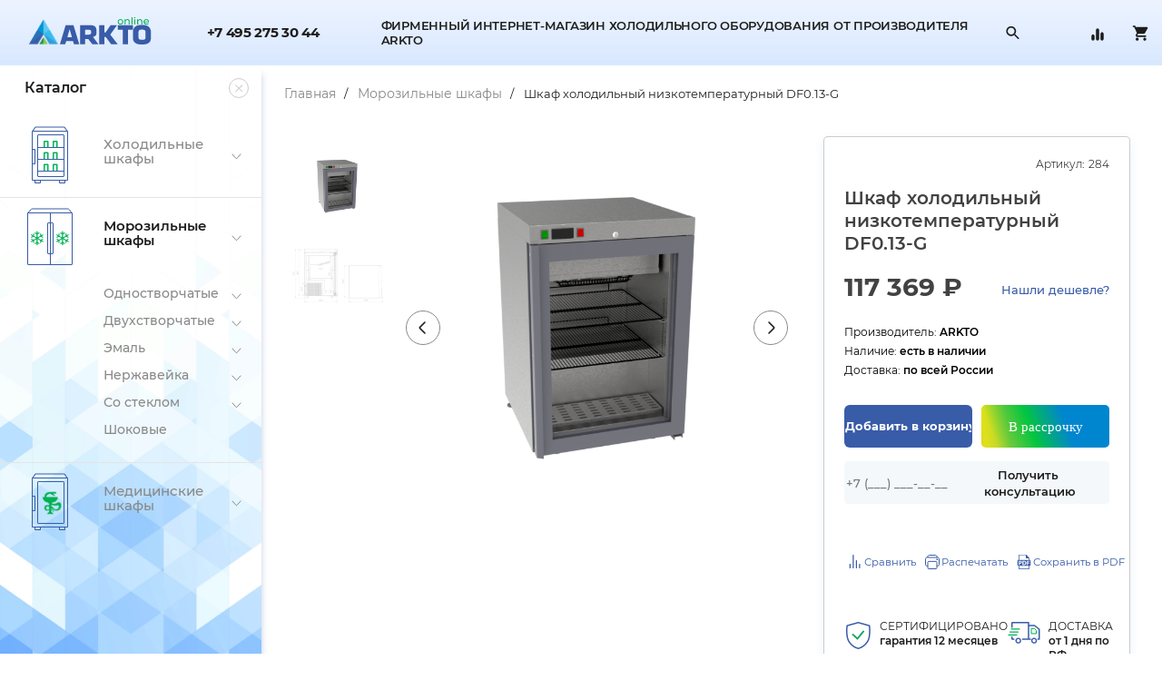

--- FILE ---
content_type: text/html; charset=utf-8
request_url: https://arkto.online/morozilnye-shkafy/shkaf-holodilnyy-nizkotemperaturnyy-df0-13-g
body_size: 16821
content:
<!DOCTYPE html>
<!--[if IE]><![endif]-->
<!--[if IE 8 ]><html dir="ltr" lang="ru" class="ie8"><![endif]-->
<!--[if IE 9 ]><html dir="ltr" lang="ru" class="ie9"><![endif]-->
<!--[if (gt IE 9)|!(IE)]><!-->
<html dir="ltr" lang="ru">
<!--<![endif]-->

<head>
	<meta charset="UTF-8" />
	<meta name="viewport" content="width=device-width, initial-scale=1.0, minimum-scale=1.0, user-scalable=0">
	<meta http-equiv="X-UA-Compatible" content="IE=edge">
	<title>Шкаф холодильный DF0.13-G</title>
	<base href="https://arkto.online/" />
	
		<meta name="description" content="Шкаф холодильный DF0.13-G" />
			<meta name="keywords" content="Шкаф холодильный DF0.13-G" />
			<link href="catalog/view/theme/default/stylesheet/stylesheet.css?v=117" rel="stylesheet">
	
		<script src="catalog/view/javascript/jquery/jquery-2.1.1.min.js" type="text/javascript"></script>
	<script src="catalog/view/javascript/jquery/jquery-migrate-1.2.1.min.js" type="text/javascript"></script>
	<script src="catalog/view/javascript/jquery/jquery.maskedinput-1.3.min.js" type="text/javascript"></script>


	<link href="https://fonts.googleapis.com/css2?family=Montserrat:wght@100;400;500;600;700;800;900&display=swap"
		rel="stylesheet" />
	<link href="https://fonts.googleapis.com/css2?family=Roboto&display=swap" rel="stylesheet" />
	<link rel="stylesheet" href="https://maxcdn.bootstrapcdn.com/font-awesome/4.5.0/css/font-awesome.min.css">

	<link href="catalog/view/javascript/bootstrap/css/bootstrap.min.css" rel="stylesheet" media="screen" />
	<script src="catalog/view/javascript/bootstrap/js/bootstrap.min.js" type="text/javascript"></script>

	<link href="catalog/view/javascript/jquery/scrollbar/jquery.scrollbar.css" rel="stylesheet" media="screen" />
	<script src="catalog/view/javascript/jquery/scrollbar/jquery.scrollbar.min.js" type="text/javascript"></script>

		<link href="catalog/view/javascript/jquery/magnific/magnific-popup.css?v=117" type="text/css" rel="stylesheet"
		media="screen" />
		<link href="catalog/view/javascript/jquery/datetimepicker/bootstrap-datetimepicker.min.css?v=117" type="text/css" rel="stylesheet"
		media="screen" />
		<link href="catalog/view/javascript/jquery/slick/slick.css?v=117" type="text/css" rel="stylesheet"
		media="screen" />
		<link href="catalog/view/javascript/jquery/slick/slick-theme.css?v=117" type="text/css" rel="stylesheet"
		media="screen" />
		<link href="catalog/view/javascript/jquery/fancybox/jquery.fancybox.min.css?v=117" type="text/css" rel="stylesheet"
		media="screen" />
	
	<script src="catalog/view/javascript/common.js?v=117" type="text/javascript"></script>
		<link href="https://arkto.online/shkaf-holodilnyy-nizkotemperaturnyy-df0-13-g" rel="canonical" />
	
		<script src="catalog/view/javascript/jquery/magnific/jquery.magnific-popup.min.js?v=117" type="text/javascript"></script>
		<script src="catalog/view/javascript/jquery/datetimepicker/moment.js?v=117" type="text/javascript"></script>
		<script src="catalog/view/javascript/jquery/datetimepicker/bootstrap-datetimepicker.min.js?v=117" type="text/javascript"></script>
		<script src="catalog/view/javascript/jquery/slick/slick.min.js?v=117" type="text/javascript"></script>
		<script src="catalog/view/javascript/jquery/jquery.zoom.min.js?v=117" type="text/javascript"></script>
		<script src="catalog/view/javascript/jquery/fancybox/jquery.fancybox.min.js?v=117" type="text/javascript"></script>
	
	<link rel="icon" href="/favicon.ico" />

</head>

<body class="product-product product-product-284  ">
	<!-- Yandex.Metrika counter -->
<script type="text/javascript" >
   (function(m,e,t,r,i,k,a){m[i]=m[i]||function(){(m[i].a=m[i].a||[]).push(arguments)};
   m[i].l=1*new Date();k=e.createElement(t),a=e.getElementsByTagName(t)[0],k.async=1,k.src=r,a.parentNode.insertBefore(k,a)})
   (window, document, "script", "https://mc.yandex.ru/metrika/tag.js", "ym");

   ym(70800445, "init", {
        clickmap:true,
        trackLinks:true,
        accurateTrackBounce:true,
        webvisor:true,
        ecommerce:"dataLayer"
   });
</script>
<noscript><div><img src="https://mc.yandex.ru/watch/70800445" style="position:absolute; left:-9999px;" alt="" /></div></noscript>
<!-- /Yandex.Metrika counter -->
<script type="text/javascript" >
    window.dataLayer = window.dataLayer || [];
</script>

		<div class="overlay"></div>
	<header class="modalpad">
		<div class="container">
			<div class="row">
								<div class="flex_middle_wrap">
                                    <div class="col-sm-15 col-lg-15 col-xs-100 logo_col">
                                        <div id="logo" class="row">
                                                                                            <a href="https://arkto.online/"><img src="https://arkto.online/image/catalog/arkto-logo-online.svg" title="На главную"
                                                alt="Фирменный интернет-магазин ХОЛОДИЛЬНОГО ОБОРУДОВАНИЯ ОТ ПРОИЗВОДИТЕЛЯ" class="img-responsive" /></a>
                                                                                        </div>
                                    </div>

										<div class="col-lg-15 col-lg-offset-2 col-sm-15 col-sm-offset-2 col-xs-15 col-xs-offset-2 telefone">
<!--						<span></span>-->
                                                                                                <a href="tel:+7 495 275 30 44">+7 495 275 30 44</a>
					</div>
					
				<div class="col-lg-45 col-sm-45 col-xs-100 search_block">
					<div id="search" class="input-group">
	<div class="search_slogan">Фирменный интернет-магазин холодильного оборудования от производителя arkto</div>
	<input type="text" name="search" value="" placeholder="Поиск" class="form-control input-lg" id="search_input"/>
	<span class="input-group-btn">
            <button type="button" class="btn btn-default btn-lg b-search" title="Поиск товаров">
            </button>
            <button type="button" class="btn btn-default btn-lg close-search"><i class="fa fa-close"></i></button>
	</span>
</div>					<div id="result_search" style="display:none;"></div>
				</div>
                                
                                <div class="top-menu-wrapper">
                                    <a data-href="https://arkto.online/login" data-toggle="modal" data-target="#login_popup" style="visibility: hidden;">
                                        <div class="image user">
                                            <span class="i"></span>
                                        </div>
<!--                                        <span>Войти</span>-->
                                    </a>
                                    <ul class="dropdown-menu dropdown-menu-right">
                                                                                    <li><a href="https://arkto.online/create-account">Регистрация</a></li>
                                            <li><a href="https://arkto.online/login">Войти</a></li>
                                                                            </ul>
                                    <a href="https://arkto.online/compare-products" title="Перейти к сравнению">
                                        <div class="image compare">
                                            <span class="i"></span>
                                            <span id="compare-total" >0</span>
                                        </div>
<!--                                        <span>Сравнение</span>-->
                                    </a>
                                    <div id="cart" class="btn-group btn-block">
    <a href="https://arkto.online/cart">
        <div class="image cart">
            <span class="i"></span>
            <span id="cart-total" >0</span>
        </div>
        <!--            <span>Корзина</span>-->
                </a>
	
<ul class="dropdown-menu pull-right hidden-xs">
			<li>
			<p class="text-center cart-empty">Ваша корзина пуста!</p>
		</li>
	</ul>
	
</div>
                                </div>
				
				
			</div>
		</div>
		</div>
	</header>

	<div class="container" id="wiwi">
		<div class="row">
			<div class="container_flex">
				<aside id="subcolumn-left" class="w288 ballance0 ">
					<div class="row">
						<div class="list-group" id="catalogue_aside">

							<div class="head">
								<font>Каталог </font>
															<button type="button" class="close"></button>
						</div>
						<div class="items scrollbar-inner">
							<ul>
																<li class="">
									<a href="https://arkto.online/holodilnye-shkafy"
										class="list-group-item ">
																				<span style="background-image:url('https://arkto.online/image/catalog/2 Холодильник 1 п 1.svg');"
											class="image"></span>
																				<font>Холодильные шкафы</font>
									</a>
																			<button type="button"
										class="open_sub 
										" 
										></button>
										<ul style="display:none;"										>
																						<li>
												<a href="https://arkto.online/holodilnye-shkafy/holodilnye-shkafy-odnostvorchatye" 
													class="list-group-item 
																										 sub">
													<font>Одностворчатые</font>
												</a>


																									<button type="button"
													class="open_sub _sub3 " 
													></button>
													<ul style="display:none;"													>
																											<li><a href="https://arkto.online/holodilnye-shkafy/holodilnye-shkafy-odnostvorchatye/holodilnye-shkafy-odnostvorchatye-so-steklom" 
															class="list-group-item 
																														sub3">
															<font>Со стеклом</font>
														</a></li>
																											<li><a href="https://arkto.online/holodilnye-shkafy/holodilnye-shkafy-odnostvorchatye/holodilnye-shkafy-odnostvorchatye-emal" 
															class="list-group-item 
																														sub3">
															<font>Эмаль</font>
														</a></li>
																											<li><a href="https://arkto.online/holodilnye-shkafy/holodilnye-shkafy-odnostvorchatye/holodilnye-shkafy-odnostvorchatye-nerzhaveyka" 
															class="list-group-item 
																														sub3">
															<font>Нержавейка</font>
														</a></li>
																										</ul>
																							</li>
																						<li>
												<a href="https://arkto.online/holodilnye-shkafy/holodilnye-shkafy-dvuhstvorchatye" 
													class="list-group-item 
																										 sub">
													<font>Двухстворчатые</font>
												</a>


																									<button type="button"
													class="open_sub _sub3 " 
													></button>
													<ul style="display:none;"													>
																											<li><a href="https://arkto.online/holodilnye-shkafy/holodilnye-shkafy-dvuhstvorchatye/holodilnye-shkafy-dvuhstvorchatye-so-steklom" 
															class="list-group-item 
																														sub3">
															<font>Со стеклом</font>
														</a></li>
																											<li><a href="https://arkto.online/holodilnye-shkafy/holodilnye-shkafy-dvuhstvorchatye/holodilnye-shkafy-dvuhstvorchatye-emal" 
															class="list-group-item 
																														sub3">
															<font>Эмаль</font>
														</a></li>
																											<li><a href="https://arkto.online/holodilnye-shkafy/holodilnye-shkafy-dvuhstvorchatye/holodilnye-shkafy-dvuhstvorchatye-nerzhaveyka" 
															class="list-group-item 
																														sub3">
															<font>Нержавейка</font>
														</a></li>
																										</ul>
																							</li>
																						<li>
												<a href="https://arkto.online/holodilnye-shkafy/holodilnye-shkafy-emal" 
													class="list-group-item 
																										 sub">
													<font>Эмаль</font>
												</a>


																									<button type="button"
													class="open_sub _sub3 " 
													></button>
													<ul style="display:none;"													>
																											<li><a href="https://arkto.online/holodilnye-shkafy/holodilnye-shkafy-emal/holodilnye-shkafy-emal-odnostvorchatye" 
															class="list-group-item 
																														sub3">
															<font>Одностворчатые</font>
														</a></li>
																											<li><a href="https://arkto.online/holodilnye-shkafy/holodilnye-shkafy-emal/holodilnye-shkafy-emal-dvuhstvorchatye" 
															class="list-group-item 
																														sub3">
															<font>Двухстворчатые</font>
														</a></li>
																										</ul>
																							</li>
																						<li>
												<a href="https://arkto.online/holodilnye-shkafy/holodilnye-shkafy-nerzhaveyka" 
													class="list-group-item 
																										 sub">
													<font>Нержавейка</font>
												</a>


																									<button type="button"
													class="open_sub _sub3 " 
													></button>
													<ul style="display:none;"													>
																											<li><a href="https://arkto.online/holodilnye-shkafy/holodilnye-shkafy-nerzhaveyka/holodilnye-shkafy-nerzhaveyka-odnostvorchatye" 
															class="list-group-item 
																														sub3">
															<font>Одностворчатые</font>
														</a></li>
																											<li><a href="https://arkto.online/holodilnye-shkafy/holodilnye-shkafy-nerzhaveyka/holodilnye-shkafy-nerzhaveyka-dvuhstvorchatye" 
															class="list-group-item 
																														sub3">
															<font>Двухстворчатые</font>
														</a></li>
																										</ul>
																							</li>
																						<li>
												<a href="https://arkto.online/holodilnye-shkafy/holodilnye-shkafy-so-steklom" 
													class="list-group-item 
																										 sub">
													<font>Со стеклом</font>
												</a>


																									<button type="button"
													class="open_sub _sub3 " 
													></button>
													<ul style="display:none;"													>
																											<li><a href="https://arkto.online/holodilnye-shkafy/holodilnye-shkafy-so-steklom/holodilnye-shkafy-so-steklom-odnostvorchatye" 
															class="list-group-item 
																														sub3">
															<font>Одностворчатые</font>
														</a></li>
																											<li><a href="https://arkto.online/holodilnye-shkafy/holodilnye-shkafy-so-steklom/holodilnye-shkafy-so-steklom-dvuhstvorchatye" 
															class="list-group-item 
																														sub3">
															<font>Двухстворчатые</font>
														</a></li>
																										</ul>
																							</li>
																					</ul>
																	</li>
																<li class="active">
									<a href="https://arkto.online/morozilnye-shkafy"
										class="list-group-item active">
																				<span style="background-image:url('https://arkto.online/image/catalog/ 1п.svg');"
											class="image"></span>
																				<font>Морозильные шкафы</font>
									</a>
																			<button type="button"
										class="open_sub 
										" 
										></button>
										<ul style="display:block;"										>
																						<li>
												<a href="https://arkto.online/morozilnye-shkafy/morozilnye-shkafy-odnostvorchatye" 
													class="list-group-item 
																										 sub">
													<font>Одностворчатые</font>
												</a>


																									<button type="button"
													class="open_sub _sub3 " 
													></button>
													<ul style="display:none;"													>
																											<li><a href="https://arkto.online/morozilnye-shkafy/morozilnye-shkafy-odnostvorchatye/morozilnye-shkafy-odnostvorchatye-so-steklom" 
															class="list-group-item 
																														sub3">
															<font>Со стеклом</font>
														</a></li>
																											<li><a href="https://arkto.online/morozilnye-shkafy/morozilnye-shkafy-odnostvorchatye/morozilnye-shkafy-odnostvorchatye-emal" 
															class="list-group-item 
																														sub3">
															<font>Эмаль</font>
														</a></li>
																											<li><a href="https://arkto.online/morozilnye-shkafy/morozilnye-shkafy-odnostvorchatye/morozilnye-shkafy-odnostvorchatye-nerzhaveyka" 
															class="list-group-item 
																														sub3">
															<font>Нержавейка</font>
														</a></li>
																										</ul>
																							</li>
																						<li>
												<a href="https://arkto.online/morozilnye-shkafy/morozilnye-shkafy-dvuhstvorchatye" 
													class="list-group-item 
																										 sub">
													<font>Двухстворчатые</font>
												</a>


																									<button type="button"
													class="open_sub _sub3 " 
													></button>
													<ul style="display:none;"													>
																											<li><a href="https://arkto.online/morozilnye-shkafy/morozilnye-shkafy-dvuhstvorchatye/morozilnye-shkafy-dvuhstvorchatye-emal" 
															class="list-group-item 
																														sub3">
															<font>Эмаль</font>
														</a></li>
																											<li><a href="https://arkto.online/morozilnye-shkafy/morozilnye-shkafy-dvuhstvorchatye/morozilnye-shkafy-dvuhstvorchatye-nerzhaveyka" 
															class="list-group-item 
																														sub3">
															<font>Нержавейка</font>
														</a></li>
																										</ul>
																							</li>
																						<li>
												<a href="https://arkto.online/morozilnye-shkafy/morozilnye-shkafy-emal" 
													class="list-group-item 
																										 sub">
													<font>Эмаль</font>
												</a>


																									<button type="button"
													class="open_sub _sub3 " 
													></button>
													<ul style="display:none;"													>
																											<li><a href="https://arkto.online/morozilnye-shkafy/morozilnye-shkafy-emal/morozilnye-shkafy-emal-odnostvorchatye" 
															class="list-group-item 
																														sub3">
															<font>Одностворчатые</font>
														</a></li>
																											<li><a href="https://arkto.online/morozilnye-shkafy/morozilnye-shkafy-emal/morozilnye-shkafy-emal-dvuhstvorchatye" 
															class="list-group-item 
																														sub3">
															<font>Двухстворчатые</font>
														</a></li>
																										</ul>
																							</li>
																						<li>
												<a href="https://arkto.online/morozilnye-shkafy/morozilnye-shkafy-nerzhaveyka" 
													class="list-group-item 
																										 sub">
													<font>Нержавейка</font>
												</a>


																									<button type="button"
													class="open_sub _sub3 " 
													></button>
													<ul style="display:none;"													>
																											<li><a href="https://arkto.online/morozilnye-shkafy/morozilnye-shkafy-nerzhaveyka/morozilnye-shkafy-nerzhaveyka-odnostvorchatye" 
															class="list-group-item 
																														sub3">
															<font>Одностворчатые</font>
														</a></li>
																											<li><a href="https://arkto.online/morozilnye-shkafy/morozilnye-shkafy-nerzhaveyka/morozilnye-shkafy-nerzhaveyka-dvuhstvorchatye" 
															class="list-group-item 
																														sub3">
															<font>Двухстворчатые</font>
														</a></li>
																										</ul>
																							</li>
																						<li>
												<a href="https://arkto.online/morozilnye-shkafy/morozilnye-shkafy-so-steklom" 
													class="list-group-item 
																										 sub">
													<font>Со стеклом</font>
												</a>


																									<button type="button"
													class="open_sub _sub3 " 
													></button>
													<ul style="display:none;"													>
																											<li><a href="https://arkto.online/morozilnye-shkafy/morozilnye-shkafy-so-steklom/morozilnye-shkafy-so-steklom-odnostvorchatye" 
															class="list-group-item 
																														sub3">
															<font>Одностворчатые</font>
														</a></li>
																										</ul>
																							</li>
																						<li>
												<a href="https://arkto.online/morozilnye-shkafy/shkafy-shokovoj-zamorozki-arkto" 
													class="list-group-item 
																										 sub">
													<font>Шоковые</font>
												</a>


																							</li>
																					</ul>
																	</li>
																<li class="">
									<a href="https://arkto.online/farmacevticheskie-holodilnye-shkafy"
										class="list-group-item ">
																				<span style="background-image:url('https://arkto.online/image/catalog/Icon Pharma.svg');"
											class="image"></span>
																				<font>Медицинские шкафы</font>
									</a>
																			<button type="button"
										class="open_sub 
										" 
										></button>
										<ul style="display:none;"										>
																						<li>
												<a href="https://arkto.online/farmacevticheskie-holodilnye-shkafy/farmacevticheskie-holodilnye-shkafy-odnostvorchatye" 
													class="list-group-item 
																										 sub">
													<font>Одностворчатые</font>
												</a>


																									<button type="button"
													class="open_sub _sub3 " 
													></button>
													<ul style="display:none;"													>
																											<li><a href="https://arkto.online/farmacevticheskie-holodilnye-shkafy/farmacevticheskie-holodilnye-shkafy-odnostvorchatye/farmacevticheskie-holodilnye-shkafy-odnostvorchatye-so-steklom" 
															class="list-group-item 
																														sub3">
															<font>Со стеклом</font>
														</a></li>
																											<li><a href="https://arkto.online/farmacevticheskie-holodilnye-shkafy/farmacevticheskie-holodilnye-shkafy-odnostvorchatye/farmacevticheskie-holodilnye-shkafy-odnostvorchatye-ehmal" 
															class="list-group-item 
																														sub3">
															<font>Эмаль</font>
														</a></li>
																											<li><a href="https://arkto.online/farmacevticheskie-holodilnye-shkafy/farmacevticheskie-holodilnye-shkafy-odnostvorchatye/farmacevticheskie-holodilnye-shkafy-odnostvorchatye-nerzhavejka" 
															class="list-group-item 
																														sub3">
															<font>Нержавейка</font>
														</a></li>
																										</ul>
																							</li>
																						<li>
												<a href="https://arkto.online/farmacevticheskie-holodilnye-shkafy/farmacevticheskie-holodilnye-shkafy-dvuhstvorchatye" 
													class="list-group-item 
																										 sub">
													<font>Двухстворчатые</font>
												</a>


																									<button type="button"
													class="open_sub _sub3 " 
													></button>
													<ul style="display:none;"													>
																											<li><a href="https://arkto.online/farmacevticheskie-holodilnye-shkafy/farmacevticheskie-holodilnye-shkafy-dvuhstvorchatye/farmacevticheskie-holodilnye-shkafy-dvuhstvorchatye-ehmal" 
															class="list-group-item 
																														sub3">
															<font>Эмаль</font>
														</a></li>
																											<li><a href="https://arkto.online/farmacevticheskie-holodilnye-shkafy/farmacevticheskie-holodilnye-shkafy-dvuhstvorchatye/farmacevticheskie-holodilnye-shkafy-dvuhstvorchatye-nerzhavejka" 
															class="list-group-item 
																														sub3">
															<font>Нержавейка</font>
														</a></li>
																										</ul>
																							</li>
																						<li>
												<a href="https://arkto.online/farmacevticheskie-holodilnye-shkafy/farmacevticheskie-holodilnye-shkafy-ehmal" 
													class="list-group-item 
																										 sub">
													<font>Эмаль</font>
												</a>


																									<button type="button"
													class="open_sub _sub3 " 
													></button>
													<ul style="display:none;"													>
																											<li><a href="https://arkto.online/farmacevticheskie-holodilnye-shkafy/farmacevticheskie-holodilnye-shkafy-ehmal/farmacevticheskie-holodilnye-shkafy-ehmal-odnostvorchatye" 
															class="list-group-item 
																														sub3">
															<font>Одностворчатые</font>
														</a></li>
																											<li><a href="https://arkto.online/farmacevticheskie-holodilnye-shkafy/farmacevticheskie-holodilnye-shkafy-ehmal/farmacevticheskie-holodilnye-shkafy-ehmal-dvuhstvorchatye" 
															class="list-group-item 
																														sub3">
															<font>Двухстворчатые</font>
														</a></li>
																										</ul>
																							</li>
																						<li>
												<a href="https://arkto.online/farmacevticheskie-holodilnye-shkafy/farmacevticheskie-holodilnye-shkafy-nerzhavejka" 
													class="list-group-item 
																										 sub">
													<font>Нержавейка</font>
												</a>


																									<button type="button"
													class="open_sub _sub3 " 
													></button>
													<ul style="display:none;"													>
																											<li><a href="https://arkto.online/farmacevticheskie-holodilnye-shkafy/farmacevticheskie-holodilnye-shkafy-nerzhavejka/farmacevticheskie-holodilnye-shkafy-nerzhavejka-odnostvorchatye" 
															class="list-group-item 
																														sub3">
															<font>Одностворчатые</font>
														</a></li>
																											<li><a href="https://arkto.online/farmacevticheskie-holodilnye-shkafy/farmacevticheskie-holodilnye-shkafy-nerzhavejka/farmacevticheskie-holodilnye-shkafy-nerzhavejka-dvuhstvorchatye" 
															class="list-group-item 
																														sub3">
															<font>Двухстворчатые</font>
														</a></li>
																										</ul>
																							</li>
																						<li>
												<a href="https://arkto.online/farmacevticheskie-holodilnye-shkafy/farmacevticheskie-holodilnye-shkafy-so-steklom" 
													class="list-group-item 
																										 sub">
													<font>Со стеклом</font>
												</a>


																									<button type="button"
													class="open_sub _sub3 " 
													></button>
													<ul style="display:none;"													>
																											<li><a href="https://arkto.online/farmacevticheskie-holodilnye-shkafy/farmacevticheskie-holodilnye-shkafy-so-steklom/farmacevticheskie-holodilnye-shkafy-so-steklom-odnostvorchatye" 
															class="list-group-item 
																														sub3">
															<font>Одностворчатые</font>
														</a></li>
																											<li><a href="https://arkto.online/farmacevticheskie-holodilnye-shkafy/farmacevticheskie-holodilnye-shkafy-so-steklom/farmacevticheskie-holodilnye-shkafy-so-steklom-dvuhstvorchatye" 
															class="list-group-item 
																														sub3">
															<font>Двухстворчатые</font>
														</a></li>
																										</ul>
																							</li>
																					</ul>
																	</li>
															</ul>
						</div>
					</div>
					<button type="button" class="toggle_catalogue_aside">
						<font>КАТАЛОГ</font>
					</button>
			</div>
			</aside>

			<div id="wcontent" class="ballance100 ">
				<div class="row">			
<div id="content" class="col-sm-100 col-lg-100 col-xs-100 pull-right">
			<ul class="breadcrumb">
							<li typeof="v:Breadcrumb">
											<a href="https://arkto.online/" rel="v:url" property="v:title">Главная</a> 
										</li>
								<li typeof="v:Breadcrumb">
											<a href="https://arkto.online/morozilnye-shkafy" rel="v:url" property="v:title">Морозильные шкафы</a> 
										</li>
								<li typeof="v:Breadcrumb">
											<span rel="v:url" href="https://arkto.online/morozilnye-shkafy/shkaf-holodilnyy-nizkotemperaturnyy-df0-13-g" property="v:title">Шкаф холодильный низкотемпературный DF0.13-G</span>
										</li>
						</ul>
			<div class="product-wrapper">
		<div class="col-lg-59 col-sm-59 col-xs-100 left_product">
						<div class="row product_images">
				<div class="col-sm-21 col-lg-21 hidden-xs image_paginations">
					<div class="row">
													<ul class="slider thumbnails_pag">
																	<li><img src="https://arkto.online/image/cache/catalog/products_arkto/284/shkaf-holodilnyy-df0-13-g__main-200x150.png" title="Шкаф холодильный низкотемпературный DF0.13-G" alt="Шкаф холодильный низкотемпературный DF0.13-G" /></li>
																		<li><img src="https://arkto.online/image/cache/catalog/products_arkto/284/shkaf-holodilnyy-df0-13-g_-200x150.jpg" title="Шкаф холодильный низкотемпературный DF0.13-G" alt="Шкаф холодильный низкотемпературный DF0.13-G" /></li>
																</ul>
												</div>
				</div>
				<div class="col-sm-76 col-lg-76 col-xs-100 slide_images pull-right">
					<div class="row">
													<ul class="slider">
																	<li class="image-additional" data-original="https://arkto.online/image/cache/catalog/products_arkto/284/shkaf-holodilnyy-df0-13-g__main-2000x2000.png">
										<a class="thumbnail zoom element-image" rel="group" href="https://arkto.online/image/cache/catalog/products_arkto/284/shkaf-holodilnyy-df0-13-g__main-2000x2000.png" title="Шкаф холодильный низкотемпературный DF0.13-G">
											<img src="https://arkto.online/image/cache/catalog/products_arkto/284/shkaf-holodilnyy-df0-13-g__main-700x700.png" title="Шкаф холодильный низкотемпературный DF0.13-G" alt="Шкаф холодильный низкотемпературный DF0.13-G" />
										</a>
									</li>
																		<li class="image-additional" data-original="https://arkto.online/image/cache/catalog/products_arkto/284/shkaf-holodilnyy-df0-13-g_-2000x2000.jpg">
										<a class="thumbnail zoom element-image" rel="group" href="https://arkto.online/image/cache/catalog/products_arkto/284/shkaf-holodilnyy-df0-13-g_-2000x2000.jpg" title="Шкаф холодильный низкотемпературный DF0.13-G">
											<img src="https://arkto.online/image/cache/catalog/products_arkto/284/shkaf-holodilnyy-df0-13-g_-700x700.jpg" title="Шкаф холодильный низкотемпературный DF0.13-G" alt="Шкаф холодильный низкотемпературный DF0.13-G" />
										</a>
									</li>
																</ul>
												</div>
				</div>
			</div>
		</div>
		<div class="col-lg-38 col-sm-38 col-xs-100 right_product pull-right">
			<div class="row">
				<div>
											<div class="top-sku">
							Артикул:<span>284</span>
						</div>
						<h1>Шкаф холодильный низкотемпературный DF0.13-G</h1>
											<div class="price_block">
													<ul class="list-unstyled">
																	<li class="new">
										<span>117 369 ₽</span>
									</li>
									<li class="where">
										<button data-href="#popup-callme" data-toggle="modal" data-target="#popup-callme">Нашли дешевле?</button>
									</li>
																</ul>
												</div>
											<div class="sku">Производитель: <span>ARKTO</span></div>
						<div class="sku">Наличие: <span>есть в наличии</span></div>
						<div class="sku">Доставка: <span>по всей России</span></div>
							
					<div id="product">	
												<div class="form-group in_cart_block identi284">
							<input type="hidden" name="quantity" value="1" size="2" id="input-quantity" class="form-control" />
							<input type="hidden" name="product_id" value="284" />
							<div class="product-btns one">
								<button type="button" id="button-cart" data-loading-text="Загрузка..." class="btn btn-primary btn-lg btn-block">Добавить в корзину</button>
								<!--<button type="button" id="button-credit" data-toggle="modal" data-target="#creditModal" class="btn btn-lg btn-block">Купить в рассрочку</button>-->
                                                                                                                                    <div class="button-installment" id="button_installment">
                                                                        <a href="#" onclick="getSbInstallment(284); return true;" type="button" id="" data-loading-text="Загрузка..." class="">
                                                                            <span></span>
                                                                            <span>В рассрочку</span>
                                                                        </a>
                                                                    </div>
                                                                    							</div>
							<div class="product-btns two">
								<div class="products-btns-consult">
									<form id="consult-form">
										<input type="text" name="phone" value="" placeholder="+7 (___) ___-__-__" class="maskphone" required=""/>
										<input type="hidden" name="title" value="Бесплатная консультация">
										<button type="button" class="btn btn-default" id="consult-btn" onclick="">Получить консультацию</button>
										<span class="d-none consult-error">Введите номер</span>
									</form>
								</div>
								<div class="products-btns-line">
									<button type="button" class="compare-add p-compare" title="В сравнение" onclick="compare.add('284');">
                                                                                <span class="i"></span>
										<span class="d-phone-none d-xs-block">Сравнить</span>
									</button>
									<button type="button" class="d-none compare-remove p-compare-remove" title="В сравнение" onclick="compare.remove('284');">
										<span class="i"></span>
										<span class="d-phone-none d-xs-block">Удалить из сравнения</span>
									</button>
									<button class="hidden-xs p-print" type="button" title="Распечатать" onclick="window.open('index.php?route=product/product_print&product_id=284', '_blank');" formtarget="_blank">
										<span class="i"></span>  
										<span class="d-phone-none d-xs-block">Распечатать</span>
									</button>
									<button class="hidden-xs btn-compare btn btn-default p-file" type="button" title="Сохранить в PDF" onclick="self.location.href='index.php?route=product/product_pdf&product_id=284'">
										<span class="i"></span>
										<span class="d-phone-none d-xs-block">Сохранить в PDF</span>
									</button>
								</div>
							</div>
						</div>
											</div>
				</div>	
				<div class="banners_product_wrapper">
					<div class="banners_product">
													<div class="item_banner">
                                                                <span>
                                                                </span>
                                                                								<div class="descrip">
									СЕРТИФИЦИРОВАНО <font>гарантия 12 месяцев</font>								</div>
							</div>
														<div class="item_banner">
                                                                <span>
                                                                </span>
                                                                								<div class="descrip">
									ДОСТАВКА <font>от 1 дня по РФ</font>								</div>
							</div>
												</div>
				</div>	
					
							</div>
		</div>
	</div>
			
		<div class="col-sm-100 col-xs-100">
			<div class="row">
				<div class="left_product">
					<div class="row">
						<div class="product_description_block">
							<div class="h2">Описание</div>
							Шкаф холодильный DF0.13-G - используется для хранения или демонстрации различной продукции. Данная модель подходит для использования на предприятиях общественного питания и торговли. Шкаф имеет стеклянную дверь. Толщина стенки корпуса 61 мм.<br>
<br>
	 Данная модель, как и другое холодильное оборудование ТМ ARKTO является современным, энергоэффективным и инновационным оборудованием.<br>
<br>
	 Оттенок цвета изделия на изображении может незначительно отличаться от оттенка цвета переданного товара, что является следствием искажения цветопередачи монитора.<br>
 <br>
	 Производитель имеет право без предварительного уведомления вносить изменения в товар, которые не ухудшают его технические характеристики, а являются результатом работ по усовершенствованию его конструкции или технологии производства.<br>							<div class="p-desc">
								<ul class="product-info">
									<li><span>-</span>
										Современный лаконичный дизайн
									</li>
									<li><span>-</span>
										Лучшая энергоэффективность
									</li>
									<li><span>-</span>
										Гастронормированный внутренний объем для всех моделей
									</li>
									<li><span>-</span>
										Большая высота полезного объема – 5 (10) полок в стандартной комплектации
									</li>
									<li><span>-</span>
										Меньшая занимаемая площадь по «полу»
									</li>
									<li><span>-</span>
										Легкосъемные вертикальные стойки и направляющие полок
									</li>
									<li><span>-</span>
										Шаг регулировки полок 60 мм
									</li>
									<li><span>-</span>
										Радиусные гибы во внутреннем объеме и в ванночке поддона
									</li>
									<li><span>-</span>
										Длина шнура 4,5 метра в стандартном комплекте
									</li>
									<li><span>-</span>
										Цельнозаливной корпус
									</li>
									<li><span>-</span>
										Динамическое охлаждение
									</li>
									<li><span>-</span>
										Регулируемые по высоте опоры
									</li>
									<li><span>-</span>
										Дверь со встроенным доводчиком
									</li>
									<li><span>-</span>
										Регулируемые по высоте колеса - опционально
									</li>
								</ul>
								<div id="product-info-btn">
								</div>
							</div>
										
							<div class="h2">Характеристики</div>
															<div class="ul-title need active">Заводские данные</div>
								<div class="ul-wrapper need active">
																					<div class="li-wrapper">
													<div class="li-name">
														Клапан шредера													</div>
													<div class="li-info">
														Есть													</div>
												</div>
																								<div class="li-wrapper">
													<div class="li-name">
														Тип охлаждения													</div>
													<div class="li-info">
														динамический													</div>
												</div>
																								<div class="li-wrapper">
													<div class="li-name">
														Хладагент													</div>
													<div class="li-info">
														R290													</div>
												</div>
																								<div class="li-wrapper">
													<div class="li-name">
														Диапазон рабочих температур, °C													</div>
													<div class="li-info">
														-21....-18													</div>
												</div>
																								<div class="li-wrapper">
													<div class="li-name">
														Габаритные размеры, мм													</div>
													<div class="li-info">
														600х625х880													</div>
												</div>
																				</div>
																<div class="ul-title need active">Габариты</div>
								<div class="ul-wrapper last need active one">
																					<div class="li-wrapper">
													<div class="li-name">
														Количество полок													</div>
													<div class="li-info">
														2													</div>
												</div>
																								<div class="li-wrapper">
													<div class="li-name">
														Расположение агрегата													</div>
													<div class="li-info">
														нижнее													</div>
												</div>
																				</div>
																<div class="ul-title">Корпус</div>
								<div class="ul-wrapper">
																					<div class="li-wrapper">
													<div class="li-name">
														Подсветка													</div>
													<div class="li-info">
														Есть													</div>
												</div>
																								<div class="li-wrapper">
													<div class="li-name">
														Потребляемая мощность, кВт													</div>
													<div class="li-info">
														0,55/0,4													</div>
												</div>
																								<div class="li-wrapper">
													<div class="li-name">
														Размер полки, мм													</div>
													<div class="li-info">
														470х445													</div>
												</div>
																								<div class="li-wrapper">
													<div class="li-name">
														Система электропитания, В/Гц													</div>
													<div class="li-info">
														230/50													</div>
												</div>
																								<div class="li-wrapper">
													<div class="li-name">
														Суточный расход электроэнергии, кВ/ч													</div>
													<div class="li-info">
														не более 6													</div>
												</div>
																								<div class="li-wrapper">
													<div class="li-name">
														Тип оттайки													</div>
													<div class="li-info">
														автоматический, с системой испарения конденсата													</div>
												</div>
																								<div class="li-wrapper">
													<div class="li-name">
														Замок													</div>
													<div class="li-info">
														Есть													</div>
												</div>
																				</div>
																<div class="ul-title">Энергопотребление</div>
								<div class="ul-wrapper one">
																					<div class="li-wrapper">
													<div class="li-name">
														Терморегулятор													</div>
													<div class="li-info">
														эл. блок													</div>
												</div>
																				</div>
															<div id="product-info-btn2">
							</div>
						</div>
					</div>
				</div>
			</div>
		</div>
			</div>

<script type="text/javascript">
$(document).ready(function() {
    
        if(typeof dataLayer != 'undefined') {
            dataLayer.push({
                "ecommerce": {
                    "currencyCode": "RUB",
                    "detail": {
                        "products": [
                            {
                                "id": "284",
                                "name" : "Шкаф холодильный низкотемпературный DF0.13-G",
                                "price": 117369.0000,
                                "brand": "ARKTO",
                                "category": "Морозильные шкафы"
                            }
                        ]
                    }
                }
            });
        }

	var hash = window.location.hash;

	if (hash) {

		var hashpart = hash.split('#');

		var  vals = hashpart[1].split('-');

		for (i=0; i<vals.length; i++) {

			$('#product').find('select option[value="'+vals[i]+'"]').attr('selected', true).trigger('select');

			$('#product').find('input[type="radio"][value="'+vals[i]+'"]').attr('checked', true).trigger('click');

			$('#product').find('input[type="checkbox"][value="'+vals[i]+'"]').attr('checked', true).trigger('click');

		}

	}

})

//--></script>
<script type="text/javascript"><!--
var $html_left_product;
$('select[name=\'recurring_id\'], input[name="quantity"]').change(function(){
	$.ajax({
		url: 'index.php?route=product/product/getRecurringDescription',
		type: 'post',
		data: $('input[name=\'product_id\'], input[name=\'quantity\'], select[name=\'recurring_id\']'),
		dataType: 'json',
		beforeSend: function() {
			$('#recurring-description').html('');
		},
		success: function(json) {
			$('.alert, .text-danger').remove();

			if (json['success']) {
				$('#recurring-description').html(json['success']);
			}
		}
	});
});
//--></script>
<script type="text/javascript">
$('#fast-cart').on('click', function() {
	$('.alert, .text-danger').remove();
	$.ajax({
		url: 'index.php?route=checkout/cart/add',
		type: 'post',
		data: $('#product input[type=\'text\'], #product input[type=\'hidden\'], #product input[type=\'radio\']:checked, #product input[type=\'checkbox\']:checked, #product select, #product textarea'),
		dataType: 'json',
		beforeSend: function() {
//			$('#button-cart').button('loading');
		},
		complete: function() {
			$('#button-cart').button('reset');
		},
		success: function(json) {

			$('.form-group').removeClass('has-error');
			if (json['error']) {
				if (json['error']['option']) {
					for (i in json['error']['option']) {
						var element = $('#input-option' + i.replace('_', '-'));
						if (element.parent().hasClass('input-group')) {
							element.parent().after('<div class="text-danger">' + json['error']['option'][i] + '</div>');
						} else {
							element.after('<div class="text-danger">' + json['error']['option'][i] + '</div>');
						}
					}
				}
				if (json['error']['recurring']) {$('select[name=\'recurring_id\']').after('<div class="text-danger">' + json['error']['recurring'] + '</div>');}
				$('.text-danger').parent().addClass('has-error');
			}
			if (json['success']) {
				location.href='https://arkto.online/simplecheckout';
			}
		},
        error: function(xhr, ajaxOptions, thrownError) {alert(thrownError + "\r\n" + xhr.statusText + "\r\n" + xhr.responseText);}
	});
});
$('#button-cart').on('click', function() {
	$('.alert, .text-danger').remove();
	$.ajax({
		url: 'index.php?route=checkout/cart/add',
		type: 'post',
		data: $('#product input[type=\'text\'], #product input[type=\'hidden\'], #product input[type=\'radio\']:checked, #product input[type=\'checkbox\']:checked, #product select, #product textarea'),
		dataType: 'json',
		beforeSend: function() {
			$('#button-cart').button('loading');
		},
		complete: function() {
			$('#button-cart').button('reset');
		},
		success: function(json) {
			
			$('.form-group').removeClass('has-error');

			if (json['error']) {
				var err_html = '';
				if (json['error']['option']) {
					for (i in json['error']['option']) {
						var element = $('#input-option' + i.replace('_', '-'));

						if (element.parent().hasClass('input-group')) {
							element.parent().after('<div class="text-danger">' + json['error']['option'][i] + '</div>');
						} else {
							element.after('<div class="text-danger">' + json['error']['option'][i] + '</div>');
						}
					}
				}

				if (json['error']['recurring']) {
					$('select[name=\'recurring_id\']').after('<div class="text-danger">' + json['error']['recurring'] + '</div>');
				}

				// Highlight any found errors
				$('.text-danger').parent().addClass('has-error');
				setTimeout(function(){
					
				},800);
			}

			if (json['success']) {
								
				//		$('#modal2').remove();
				//		html = '<div id="modal2" class="modal fade">';
				//		html+= '<div class="modal-dialog">';
				//		html+= '<div class="modal-content">' + json['success'];
				//		html+= '</div></div></div>';
				//		$('body').append(html);
				//		$('#modal2').modal({
				//			show:true
				//		});
									// Need to set timeout otherwise it wont update the total
				//					setTimeout(function () {
				//						$('#cart > a > button').html('<span id="cart-total"><i class="fa fa-shopping-cart"></i> ' + json['total'] + '</span>');
				//					}, 100);
				//					$('html, body').animate({ scrollTop: 0 }, 'slow');
				$('#cart .dropdown-menu').addClass('opa0');
				$('#cart .dropdown-menu').addClass('visible');
				$('#cart').load('index.php?route=common/cart/info #cart > *',false,function(){
					$('#cart .dropdown-menu').addClass('opa0');
					$('#cart .dropdown-menu').addClass('visible');
				});
				setTimeout(function(){
					$('#cart .dropdown-menu').removeClass('visible');
					$('#cart .dropdown-menu').removeClass('opa0');
				},4000);

				var html = '<div class="alert alert-success"> '+json["success"].replace('data-dismiss="modal"','data-dismiss="alert"') +'</div>';
				//$('body').append(html);
                                
                                				
				setTimeout(function(){
					/*$('.alert').remove();*/
				}, 4000);

			}
		},
        error: function(xhr, ajaxOptions, thrownError) {
            alert(thrownError + "\r\n" + xhr.statusText + "\r\n" + xhr.responseText);
        }
	});
});
</script>
<script type="text/javascript">
$('.date').datetimepicker({
	pickTime: false
});

$('.datetime').datetimepicker({
	pickDate: true,
	pickTime: true
});

$('.time').datetimepicker({
	pickDate: false
});

$('button[id^=\'button-upload\']').on('click', function() {
	var node = this;

	$('#form-upload').remove();

	$('body').prepend('<form enctype="multipart/form-data" id="form-upload" style="display: none;"><input type="file" name="file" /></form>');

	$('#form-upload input[name=\'file\']').trigger('click');

	if (typeof timer != 'undefined') {
    	clearInterval(timer);
	}

	timer = setInterval(function() {
		if ($('#form-upload input[name=\'file\']').val() != '') {
			clearInterval(timer);

			$.ajax({
				url: 'index.php?route=tool/upload',
				type: 'post',
				dataType: 'json',
				data: new FormData($('#form-upload')[0]),
				cache: false,
				contentType: false,
				processData: false,
				beforeSend: function() {
					$(node).button('loading');
				},
				complete: function() {
					$(node).button('reset');
				},
				success: function(json) {
					$('.text-danger').remove();

					if (json['error']) {
						$(node).parent().find('input').after('<div class="text-danger">' + json['error'] + '</div>');
					}

					if (json['success']) {
						alert(json['success']);

						$(node).parent().find('input').val(json['code']);
					}
				},
				error: function(xhr, ajaxOptions, thrownError) {
					alert(thrownError + "\r\n" + xhr.statusText + "\r\n" + xhr.responseText);
				}
			});
		}
	}, 500);
});
</script>
<script type="text/javascript">
$('#review').delegate('.pagination a', 'click', function(e) {
    e.preventDefault();

    $('#review').fadeOut('slow');

    $('#review').load(this.href);

    $('#review').fadeIn('slow');
});

$('#review').load('index.php?route=product/product/review&product_id=284');

$('#button-review').on('click', function() {
	$.ajax({
		url: 'index.php?route=product/product/write&product_id=284',
		type: 'post',
		dataType: 'json',
		data: $("#form-review").serialize(),
		beforeSend: function() {
			$('#button-review').button('loading');
		},
		complete: function() {
			$('#button-review').button('reset');
		},
		success: function(json) {
			$('.alert-success, .alert-danger').remove();

			if (json['error']) {
				$('#review').after('<div class="alert alert-danger"><i class="fa fa-exclamation-circle"></i> ' + json['error'] + '</div>');
			}

			if (json['success']) {
				$('#review').after('<div class="alert alert-success"><i class="fa fa-check-circle"></i> ' + json['success'] + '</div>');

				$('input[name=\'name\']').val('');
				$('textarea[name=\'text\']').val('');
				$('input[name=\'rating\']:checked').prop('checked', false);
			}
		}
	});
});
if(typeof jQuery.fn.zoom == 'function') {
    function zoomElementImage(currentSlide) {
            var images = [];
            if (currentSlide >= 0) {
                    $('.product_images .slide_images .zoom').trigger('zoom.destroy');
                    var $elem = $('.product_images .slide_images ul').find('[data-slick-index="' + currentSlide + '"]')
            } else {
                    var $elem = $('.product_images .slide_images ul').find('.slick-current');
            }
            if (window.innerWidth >= 980) {
                    $elem.zoom({
                            url: $elem.data('original'),
                    });
                    $('.product_images .slide_images ul .element-image').unbind('click.fb-start');
            } else {
                    $elem.trigger('zoom.destroy');
                    $('.product_images .slide_images ul .element-image').each(function(i) {
                            images[i] = $(this).data("original");
                    });
                    $('.product_images .slide_images ul .element-image').click(function() {

                    });
            }
    }
		
}
function reload_slick(){
	if($html_left_product){
		$('#content .left_product').html($html_left_product);
	}

	if($('.product_images .image_paginations ul.thumbnails_pag').length > 0){
					setTimeout(function(){ 
							},1000);
				$('.product_images .image_paginations ul.thumbnails_pag').not('.slick-initialized').slick({
			initialSlide: 0,
			arrows: true,
			autoplay: false,
			slidesToShow: 3,
			slidesToScroll: 4,
			dots: false,
			vertical: true,
									asNavFor: '.product_images .slide_images ul',
			focusOnSelect: true
					}).on('beforeChange', function(event, slick, currentSlide, nextSlide){
							setTimeout(function(){ 
									},1000);
					});
	}
	if($('.product_images .slide_images ul').length > 0){
		$('.product_images .slide_images ul').not('.slick-initialized').slick({

						slidesToShow: 1,
			slidesToScroll: 1,
						arrows: true,
						autoplay: false,
		});
		$('.product_images .slide_images ul').on('beforeChange', function(event, slick, currentSlide, nextSlide){
			//zoomElementImage(nextSlide);
		});
	}
	setTimeout(function(){
		//zoomElementImage();
		$('.product_images .image_paginations ul .slick-next').click();
		setTimeout(function(){
			$('.product_images .image_paginations ul .slick-prev').click();
		},300);
		
	},500);
}
var gallery_fancy = $('.product_images .slide_images .element-image');
$(document).ready(function() {
	

	

	$(document).on('click','.image-additional',function(e){
		e.preventDefault();
//		src = $(this).parent().find('.element-image').attr('href');
		src = $(this).attr('src');
		var totalSlides = +$(this).parents('.slider').slick("getSlick").slideCount,
			dataIndex = +$(this).data('slick-index'),
			trueIndex;
		switch(true){
			case (dataIndex<0):
				trueIndex = totalSlides+dataIndex; break;
			case (dataIndex>=totalSlides):
				trueIndex = dataIndex%totalSlides; break;
			default: 
				trueIndex = dataIndex;
		}
		$.fancybox.open(gallery_fancy,{},trueIndex);
		
	});
	
	var $html_left_product = $('#content .left_product');
	
	$('#catalogue_aside .head button.close, .toggle_catalogue_aside').on('click',function(e){
		$('.product_images .image_paginations ul.thumbnails_pag').slick('unslick');
		reload_slick();
	});

		reload_slick();
	$(window).resize(function() {
		$('.product_images .image_paginations ul.thumbnails_pag').slick('unslick');
		reload_slick();
	});

	$('.product-product #product .form-group .radio label input').on('change',function(){
		$('.product-product #product .form-group .radio').removeClass('check');
		$('.product-product #product .form-group .radio label input:checked').closest('.radio').addClass('check');
	});

});
</script>

<form id="product-info-form">
    <input type="hidden" name="product-name" value="Шкаф холодильный низкотемпературный DF0.13-G">
    <input type="hidden" name="product-price" value="117 369 ₽">
    <input type="hidden" name="product-link" value="https://arkto.online/morozilnye-shkafy/shkaf-holodilnyy-nizkotemperaturnyy-df0-13-g">
    <input type="hidden" name="product-id" value="284">
</form>

<div class="modal fade" tabindex="-1" role="dialog" aria-labelledby="" aria-hidden="true" id="popup-info7">
    <div class="modal-dialog over_p7">
        <div class="modal-content w670">
            <div class="modal-header">
                <button type="button" class="mfp-close" style="color: #333;" data-dismiss="modal" aria-hidden="true">×</button>
            </div>
            <div class="modal-body">
                    <h3 class="underline">Как правильно выбрать размер?</h3>
    <p>
	 Для того чтобы правильно подобрать размер: поставьте ногу на лист бумаги и отметьте крайнюю точку в пяточной части и носочной. Полученное расстояние между точками измерьте линейкой – это будет ваш размер в миллиметрах. Подберите себе обувь исходя из данных таблицы.
</p>
<p>
</p>
<p>
	 &nbsp; &nbsp;Таблица соответствия штрих-массовых размеров TREK&nbsp;
</p>
<table>
<thead>
<tr>
	<th width="100px">
		 Страна
	</th>
	<th colspan="8">
		 Размер, М (мужской)
	</th>
</tr>
</thead>
<tbody>
<tr>
	<td>
		 EU
	</td>
	<td>
		 41,0
	</td>
	<td>
		 42,0
	</td>
	<td>
		 43,0
	</td>
	<td>
		 44,0
	</td>
	<td>
		 45,0
	</td>
	<td>
		 46,0
	</td>
</tr>
<tr>
	<td>
		 RU
	</td>
	<td>
		 40,0
	</td>
	<td>
		 41,0
	</td>
	<td>
		 42,0
	</td>
	<td>
		 43,0
	</td>
	<td>
		 44,0
	</td>
	<td>
		 45,0
	</td>
</tr>
<tr>
	<td>
		 сантиметры
	</td>
	<td>
		 25,5&nbsp;&nbsp;
	</td>
	<td>
		 26,5
	</td>
	<td>
		 27,0&nbsp;&nbsp;
	</td>
	<td>
		 27,5&nbsp;&nbsp;
	</td>
	<td>
		 28,5
	</td>
	<td>
		 29,0
	</td>
</tr>
</tbody>
</table>
<table>
<thead>
<tr>
	<th width="100px">
		 Страна
	</th>
	<th colspan="7">
		 Размер, W / U (женский / унисекс)
	</th>
</tr>
</thead>
<tbody>
<tr>
	<td>
		 EU
	</td>
	<td>
		 37,0
	</td>
	<td>
		 38,0
	</td>
	<td>
		 39,0
	</td>
	<td>
		 40,0
	</td>
	<td>
		 41,0
	</td>
</tr>
<tr>
	<td>
		 RU
	</td>
	<td>
		 36,0
	</td>
	<td>
		 37,0
	</td>
	<td>
		 38,0
	</td>
	<td>
		 39,0
	</td>
	<td>
		 40,0
	</td>
</tr>
<tr>
	<td>
		 сантиметры
	</td>
	<td>
		 23,0
	</td>
	<td>
		 23,5
	</td>
	<td>
		 24,5
	</td>
	<td>
		 25,0
	</td>
	<td>
		 25,5
	</td>
</tr>
</tbody>
</table>            </div>
            <div class="modal-footer"></div>
        </div>
    </div>
</div>

<div class="modal fade" id="popup-callme" tabindex="-1" role="dialog" aria-labelledby="callmeModalLabel" aria-hidden="true">
    <div class="modal-dialog">
        <div class="modal-content white-popup">
                                <form action="https://arkto.online/index.php?route=information/callme" method="post" enctype="multipart/form-data" id="fcme">
    <div class="modal-header">
        <button type="button" class="mfp-close" style="color: #333;" data-dismiss="modal" aria-hidden="true">×</button>
        <h4 class="modal-title">Нашли дешевле?</h4>
        <p>Отправьте ссылку на данный товар в другом магазине, где цена ниже, чем у нас</p>
    </div>
    <div class="modal-body">
        <input type="text" name="link" value="" placeholder="Ссылка на товар"/>
        <div class="help">Укажите свой телефон и мы сделаем Вам спецпредложение</div>
        <input type="text" name="phone" value="" placeholder="+7 (___) ___-__-__" class="maskphone"/>
        <div class="term">
                <a href="https://arkto.online/pravila-i-usloviya-akcii">Правила и условия акции</a>
        </div>
        <input type="hidden" name="product_id" value="284" />
    </div>
    <div class="modal-footer">
        <input type="button" value="Отправить ссылку" class="button" />
    </div>
    <script>
    remask();
    </script>
</form>
<script>
$("#fcme .button").bind("click",function(){
	$.ajax({
		url: 'index.php?route=information/callme&title=' + encodeURIComponent('Нашли дешевле?') + '',
		type: 'post',
		data: $("#fcme").serialize(),
		dataType: 'html',
		success: function(html) {
			fcme_p = $("#fcme").parent();
			$("#fcme").remove();
			$(fcme_p).append(html);
		}
	});	
});
</script>                    </div>
    </div>
</div>

<div class="modal fade" tabindex="-1" role="dialog" aria-labelledby="" aria-hidden="true" id="consultthankyouModal">
    <div class="modal-dialog">
        <div class="modal-content">
            <div class="modal-header">
                <button type="button" class="mfp-close" style="color: #333;" data-dismiss="modal" aria-hidden="true">×</button>
                <h4 class="modal-title">Спасибо!</h4>
            </div>
            <div class="modal-body">
                Заявка на консультацию отправлена. Ожидайте звонка специалиста с 8:00 до 18:00 по Московскому времени
            </div>
            <div class="modal-footer"></div>
        </div>
    </div>
</div>

<div class="modal fade" id="creditModal" tabindex="-1" role="dialog" aria-labelledby="creditModalLabel" aria-hidden="true">
    <div class="modal-dialog">
        <div class="modal-content">
            <div class="modal-header">
                <button type="button" class="mfp-close" style="color: #333;" data-dismiss="modal" aria-hidden="true">×</button>
                <h4 class="modal-title" id="creditModalLabel">Покупка в кредит</h4>
            </div>
            <div class="modal-body">
                <div class="credit-ul">
                    <div>
                        <svg>
                            <use xlink:href="/catalog/view/theme/default/image/bootstrap-icons.svg#check"/>
                        </svg>
                        От 0% до 90% первоначальный взнос
                    </div>
                    <div>
                        <svg>
                            <use xlink:href="/catalog/view/theme/default/image/bootstrap-icons.svg#check"/>
                        </svg>
                        От 3 до 36 месяцев
                    </div>
                    <div>
                        <svg>
                            <use xlink:href="/catalog/view/theme/default/image/bootstrap-icons.svg#check"/>
                        </svg>
                        Моментальное одобрение онлайн
                    </div>
                </div>
                <div class="credit-cart">
                    <div class="one">
                        <div class="name">
                            Ваш заказ                             
                        </div>                             
                        <div class="price">
                            117 369 ₽ 
                            <svg class="">
                                <use xlink:href="/catalog/view/theme/default/image/bootstrap-icons.svg#chevron-compact-down"/>
                            </svg>
                        </div>
                    </div>
                    <div class="two d-none">
                        <div class="name">
                            Шкаф холодильный низкотемпературный DF0.13-G                                  
                        </div>                             
                        <div class="price">
                            117 369 ₽ 
                        </div>
                    </div>
                </div>
                <form id="credit-form">
                    <div class="form-group">
                        <label for="fio">ФИО</label>
                        <input type="text" class="form-control" id="fio" name="fio" required="">
                        <div class="invalid-feedback">
                            Укажите ФИО
                        </div>
                    </div>
                    <div class="form-group">
                        <label for="phone">Телефон</label>
                        <input type="tel" class="form-control maskphone" id="phone" name="phone" placeholder="+7 (___) ___-__-__" required="">
                        <div class="invalid-feedback">
                            Укажите номер телефона
                        </div>
                    </div>
                    <div class="form-group form-check">
                        <input type="checkbox" class="form-check-input" id="check">
                        <label class="form-check-label" for="check">
                            <div class="check-label">
                                <div class="checked">
                                    <svg>
                                        <use xlink:href="/catalog/view/theme/default/image/bootstrap-icons.svg#check"/>
                                    </svg>                                    
                                </div>
                            </div>
                            Принимаю условия соглашения, даю согласие на обработку персональных данных и отправку запроса в БКИ
                        </label>
                    </div>
                    <div class="buttons">
                        <input type="hidden" name="title" value="Заявка на кредит">
                        <button type="submit" class="btn btn-primary" id="credit-btn" disabled="true">Отправить заявку</button>
                        <a href="https://www.pochtabank.ru/service/credit_goods#docs" target="_blank">Тарифы и условия</a>
                    </div>
                </form>
            </div>
            <div class="modal-footer d-none">
            </div>
        </div>
    </div>
</div>

<div class="modal fade" tabindex="-1" role="dialog" aria-labelledby="" aria-hidden="true" id="creditthankyouModal">
    <div class="modal-dialog">
        <div class="modal-content">
            <div class="modal-header">
                <button type="button" class="mfp-close" style="color: #333;" data-dismiss="modal" aria-hidden="true">×</button>
                <h4 class="modal-title">Спасибо!</h4>
            </div>
            <div class="modal-body">
                Заявка на кредит отправлена. Ожидайте звонка специалиста с 8:00 до 18:00 по Московскому времени
            </div>
            <div class="modal-footer"></div>
        </div>
    </div>
</div>

<div class="modal fade" tabindex="-1" role="dialog" aria-labelledby="" aria-hidden="true" id="ModalCart">
    <div class="modal-dialog">
        <div class="modal-content">
            <div class="modal-header">
                <button type="button" class="mfp-close" style="color: #333;" data-dismiss="modal" aria-hidden="true">×</button>
                <h4 class="modal-title">Товар добавлен в корзину!</h4>
            </div>
            <div class="modal-body">
                <div style="float:left"><img src="https://arkto.online/image/cache/catalog/products_arkto/284/shkaf-holodilnyy-df0-13-g__main-200x150.png" title="Шкаф холодильный низкотемпературный DF0.13-G" alt="Шкаф холодильный низкотемпературный DF0.13-G" width="50" /></div>
		<div style="padding-left:56px;text-align:left"><span class="modal-name">Шкаф холодильный низкотемпературный DF0.13-G</span><br /><span class="modal-text">Цена:</span> <span class="modal-price">117 369 ₽</span></div>
		<button type="button" onclick="" title="Удалить" class="btn btn-danger btn-xs" style="
			width: 15px;
			position: absolute;
			top: 40%;
			right: 15px;
			background: none;
			border-radius: 0;
			box-shadow: none;
			border: none;
			padding: 0;
			margin: 0;"
		><img src="/image/minus.svg"></button>
            </div>
            <div class="modal-footer row">
                <div class="col-12 col-lg-6">
                  <a class="btn btn-primary" data-dismiss="modal" style="text-transform:none;font-weight:700">Продолжить покупки</a>
                </div>
                <div class="col-12 col-lg-6" style="padding-top:10px">
                  <a href="/simplecheckout" class="btn btn-primary modal-btn-sec"><i class="fa fa-check"></i> Оформить заказ</a>
                </div>
            </div>
        </div>
    </div>
</div>

<div class="modal fade credit-modal" role="dialog" id="InstallmentModal">
    <div class="modal-dialog">
        <div class="modal-content modal-custom-content white-popup">
            <div class="modal-custom-inner">
                <div class="close"></div>
                <div class="logo"></div>
                <form action="/index.php?route=custom/custom_forms/productPhone" method="post" enctype="multipart/form-data" id="product_phone_form5">
                    <div class="products-wrapper"></div>
                    <div class="total-description-wrapper">
                        <div class="phone-description">
                            Укажите номер телефона для перехода на страницу оформления заявки на рассрочку
                        </div>
                        <div class="total-wrapper">
                            <span></span><div class="total"></div>
                        </div>
                    </div>
                    <div class="form-group-wrapper">
                        <div class="form-group">
<!--                            <label for="phone">Номер телефона</label>-->
                            <input type="text" name="phone" value="" placeholder="+7 (900) 000-00-00" class="maskphone" inputmode="text" class="form-control" id="phone" required="">
                        </div>
                    </div>
                    <div class="invalid-feedback">
                        Некорректный номер телефона
                    </div>
                    <button class="btn" type="submit"><span>Продолжить</span></button>
                    <div class="custom-agree">
                        Нажимая кнопку “Продолжить”, вы даете свое согласие на обработку персональных данных согласно <a href="/index.php?route=information/information&information_id=3">Политики конфиденциальности</a>
                    </div>
                </form>
            </div>
            <div class="modal-custom-inner thankyou">
                <div class="close"></div>
                <div class="thankyou-image"></div>
                <div class="title">Заявка принята</div>
                <div class="text">
                    Наш менеджер свяжется с вами<br/>
                    <span>в ближайшее время с 8 до 17 по МСК</span> для бесплатной консультации 
                </div>
                <div class="close">Закрыть</div>
            </div>
        </div>
    </div>
</div>

				</div>

				<footer class="row">
					<div class="col-lg-100 col-sm-100 col-xs-100 footer-columns-wrapper">
					
						<div class="col-lg-24 col-lg-offset-1 col-sm-24 col-sm-offset-1 col-xs-100 col-xs-offset-0 column column_footer">
														
															<h5>Информация</h5>
									<ul class="list-unstyled">
										<li><a href="https://arkto.online/about_us">О нас</a></li>
										<li><a href="https://arkto.online/sklady">Склады</a></li>
										<li><a href="https://arkto.online/privacy">Политика конфиденциальности</a></li>
                                                                                <li><a href="https://arkto.online/piblichnaya-oferta">Публичная оферта</a></li>
                                                                                <li>
                                                                                    <div class="payment bm1-15">
                                                                                        <span class="visa"></span>
                                                                                        <span class="mastercard"></span>
                                                                                        <span class="mir"></span>
                                                                                        <span class="pokupay"></span>
                                                                                        <span class="sberqr"></span>
                                                                                    </div>
                                                                                </li>
                                                                        </ul>
														
														
													</div>
						
													<div class="col-lg-24 col-lg-offset-1 col-sm-24 col-sm-offset-1 col-xs-100 col-xs-offset-0 column1 column_footer">
								<h5>Дополнительно</h5>
								<ul class="list-unstyled">
                                                                    <li><a href="https://arkto.online/delivery">Оплата и доставка</a></li>
                                                                    <li><a href="https://arkto.online/garantii-i-vozvrat">Гарантии и возврат</a></li>
                                                                    <li><a href="https://arkto.online/compare-products">Сравнение товаров</a></li>
                                                                    <li><a href="/vopros-otvet">Вопрос-ответ</a></li>
								</ul>
															</div>
                                                        								<div class="col-lg-25 col-sm-25 col-xs-100 column2 pull-right contacts_column ">
									<h5>Контакты</h5>
									<ul>
                                                                                <li class="location"><span></span> Отдел продаж: Чувашская Республика,<br/>г. Чебоксары, ул. К. Маркса, 47</li>
                                                                                <li class="time"><span></span> c 8:00 до 17:00 (отдел продаж)</li>
                                                                                <li class="manufacture"><span></span> Производство: Чувашская Республика,<br/>г. Канаш, Индустриальный парк, стр. 2</li>
                                                                                <li class="mail"><span></span><a href="mailto:zakaz@arkto.online">zakaz@arkto.online</a></li>
                                                                                <li class="phone"><span></span><a href="tel:+7 495 275-30-44">+7 495 275-30-44</a></li>
									</ul>
								</div>
												</div>
				</footer>
			</div>
		</div>
	</div>
</div>

<div class="modal " tabindex="-1" role="dialog" aria-labelledby="accountEditModalLabel" aria-hidden="true" id="accountEditModal">
    <div class="modal-dialog">
        <div class="modal-content">
            <div class="modal-header">
                <button type="button" class="mfp-close" style="color: #333;" data-dismiss="modal" aria-hidden="true">×</button>
                <h4 class="modal-title">Мои данные</h4>
            </div>
            <div class="modal-body">
<form method="post" enctype="multipart/form-data" id="simplepage_form">
	<div class="simpleregister" id="simpleedit">
		<div class="simpleregister-block-content">
			<div class="form-horizontal">
				<div class="form-group" style="margin-bottom: 5px;">
					<label class="mem control-label col-sm-20" for="input_phone_number">Телефон</label>
					<div class="col-sm-80 col-xs-100">
						<input type="text" value="+7 (999) 999-99-99" id="input_phone_number" class="form-control" disabled="disabled">
					</div>
				</div>
			</div>
			<fieldset class="form-horizontal">
				<div class="form-group required row-edit_firstname">
					<label class="control-label col-sm-20" for="edit_firstname">Имя</label>
					<div class="col-sm-80">
						<input class="form-control" type="text" id="edit_firstname" value="" placeholder="Имя" data-reload-payment-form="true">
						<div class="simplecheckout-rule-group" data-for="edit_firstname">
						</div>
					</div>
				</div>
				<div class="form-group required row-edit_lastname">
					<label class="control-label col-sm-20" for="edit_lastname">Фамилия</label>
					<div class="col-sm-80">
						<input class="form-control" type="text" id="edit_lastname" value="" placeholder="" data-reload-payment-form="true">
						<div class="simplecheckout-rule-group" data-for="edit_lastname">
						</div>
					</div>
				</div>
				<div class="form-group required row-edit_telephone">
					<label class="control-label col-sm-20" for="edit_telephone">Телефон</label>
					<div class="col-sm-80">
						<input class="form-control maskphone" type="tel" id="edit_telephone" value="+7 (999) 999-99-99" placeholder="+7 (999) 999-99-99" data-mask="+7 (999) 999-99-99" data-reload-payment-form="true">
						<div class="simplecheckout-rule-group" data-for="edit_telephone">
						</div>
					</div>
				</div>
			</fieldset>
			<div class="form-horizontal">
				<div class="form-group" style="margin-top: 5px;">
					<label class="mem control-label col-sm-20" for="input_reward">Баллы</label>
					<div class="col-sm-80 col-xs-100">
						<input type="text" value="0" id="input_reward" class="form-control" disabled="disabled">
					</div>
				</div>
			</div>
		</div>
		<div class="simpleregister-button-block buttons">
			<div class="simpleregister-button-right">
				<a class="button btn-primary button_oc btn" data-onclick="submit" id="simpleregister_button_confirm"><span>Сохранить</span></a>
			</div>
		</div>
	</div>
</form>
			</div>
            <div class="modal-footer"></div>
        </div>
    </div>
</div>

<div class="modal " tabindex="-1" role="dialog" aria-labelledby="accountAddressModalLabel" aria-hidden="true" id="accountAddressModal">
    <div class="modal-dialog">
        <div class="modal-content">
            <div class="modal-header">
                <button type="button" class="mfp-close" style="color: #333;" data-dismiss="modal" aria-hidden="true">×</button>
                <h4 class="modal-title">Мои адреса</h4>
            </div>
            <div class="modal-body">
<form method="post" enctype="multipart/form-data" id="simplepage_form">
			        <div class="simpleregister" id="simpleaddress">
            <div class="simpleregister-block-content">
                                  <fieldset class="form-horizontal">                                  <div class="form-group required row-address_postcode">
    <label class="control-label col-sm-20" for="address_postcode">Индекс</label>
    <div class="col-sm-80">
		
		
		
              <input class="form-control" type="text" name="address[postcode]" id="address_postcode" value="" placeholder="" data-reload-payment-form="true">
                    <div class="simplecheckout-rule-group" data-for="address_postcode">
                      <div style="display:none;" data-for="address_postcode" data-rule="byLength" class="simplecheckout-error-text simplecheckout-rule" data-length-min="2" data-length-max="10" data-required="true">Индекс должен быть от 2 до 10 символов!</div>
                  </div>
                </div>
 </div>                                  <div class="form-group required row-address_country_id">
    <label class="control-label col-sm-20" for="address_country_id">Страна</label>
    <div class="col-sm-80">
		
		
		
              <select class="form-control" name="address[country_id]" id="address_country_id" data-theme="bootstrap" data-onchange="reloadAll">
			<option>Страна --- Выберите --- </option>

                  </select>
                    <div class="simplecheckout-rule-group" data-for="address_country_id">
                      <div style="display:none;" data-for="address_country_id" data-rule="notEmpty" class="simplecheckout-error-text simplecheckout-rule" data-not-empty="1" data-required="true">Выберите страну!</div>
                  </div>
                </div>
 </div>                                  <div class="form-group required row-address_zone_id">
    <label class="control-label col-sm-20" for="address_zone_id">Регион</label>
    <div class="col-sm-80">
		
		
		
              <select class="form-control" name="address[zone_id]" id="address_zone_id" data-theme="bootstrap" data-reload-payment-form="true">
			<option>Регион --- Выберите --- </option>
                  </select>
                    <div class="simplecheckout-rule-group" data-for="address_zone_id">
                      <div style="display:none;" data-for="address_zone_id" data-rule="notEmpty" class="simplecheckout-error-text simplecheckout-rule" data-not-empty="1" data-required="true">Выберите регион!</div>
                  </div>
                </div>
 </div>                                  <div class="form-group required row-address_city">
    <label class="control-label col-sm-20" for="address_city">Город</label>
    <div class="col-sm-80">
		
		
		
              <input class="form-control" type="text" name="address[city]" id="address_city" value="" placeholder="" data-reload-payment-form="true">
                    <div class="simplecheckout-rule-group" data-for="address_city">
                      <div style="display:none;" data-for="address_city" data-rule="byLength" class="simplecheckout-error-text simplecheckout-rule" data-length-min="2" data-length-max="128" data-required="true">Город должен быть от 2 до 128 символов!</div>
                  </div>
                </div>
 </div>                                  <div class="form-group required row-address_address_1">
    <label class="control-label col-sm-20" for="address_address_1">Улица</label>
    <div class="col-sm-80">
		
		
		
              <input class="form-control" type="text" name="address[address_1]" id="address_address_1" value="" placeholder="" data-reload-payment-form="true">
                    <div class="simplecheckout-rule-group" data-for="address_address_1">
                      <div style="display:none;" data-for="address_address_1" data-rule="byLength" class="simplecheckout-error-text simplecheckout-rule" data-length-min="3" data-length-max="128" data-required="true">Адрес должен быть от 3 до 128 символов!</div>
                  </div>
                </div>
 </div>                                  <div class="form-group required row-address_field20">
    <label class="control-label col-sm-20" for="address_field20">Дом</label>
    <div class="col-sm-80">
		
		
		
              <input class="form-control" type="text" name="address[field20]" id="address_field20" value="" placeholder="" data-reload-payment-form="true">
                    <div class="simplecheckout-rule-group" data-for="address_field20">
                      <div style="display:none;" data-for="address_field20" data-rule="notEmpty" class="simplecheckout-error-text simplecheckout-rule" data-not-empty="1" data-required="true">Введите номер дома</div>
                  </div>
                </div>
 </div>                                  <div class="form-group required row-address_field21">
    <label class="control-label col-sm-20" for="address_field21">Квартира</label>
    <div class="col-sm-80">
		
		
		
              <input class="form-control" type="text" name="address[field21]" id="address_field21" value="" placeholder="" data-reload-payment-form="true">
                    <div class="simplecheckout-rule-group" data-for="address_field21">
                      <div style="display:none;" data-for="address_field21" data-rule="notEmpty" class="simplecheckout-error-text simplecheckout-rule" data-not-empty="1" data-required="true">Введите номер квартиры</div>
                  </div>
                </div>
 </div>                                  </fieldset>                                                  <input type="hidden" name="address[current_address_id]" id="address_current_address_id" value="1">                            </div>
            <div class="simpleregister-button-block buttons">
                <div class="simpleregister-button-right">
					<a class="correct_sim_add" onclick=""><span>Редактировать</span></a>
                    <a class="button btn-primary button_oc btn" data-onclick="submit" id="simpleregister_button_confirm"><span>Сохранить</span></a>
                </div>
            </div>
        </div>
</form>
			</div>
            <div class="modal-footer"></div>
        </div>
    </div>
</div>

<div class="modal " tabindex="-1" role="dialog" aria-labelledby="accountOrdersModalLabel" aria-hidden="true" id="accountOrdersModal">
    <div class="modal-dialog">
        <div class="modal-content">
            <div class="modal-header">
                <button type="button" class="mfp-close" style="color: #333;" data-dismiss="modal" aria-hidden="true">×</button>
                <h4 class="modal-title">История заказов</h4>
            </div>
            <div class="modal-body"> 
				<p>Вы еще не совершали покупок!</p>
            </div>
            <div class="modal-footer">
            </div>
        </div>
    </div>
</div>

<div class="modal " tabindex="-1" role="dialog" aria-labelledby="login_popupLabel" aria-hidden="true" id="login_popup">
    <div class="modal-dialog">
        <div class="modal-content">
            <div class="modal-header">
                <button type="button" class="mfp-close" style="color: #333;" data-dismiss="modal" aria-hidden="true">×</button>
            </div>
			<div class="modal-body">
<form method="post" enctype="multipart/form-data" class="form-horizontal" id="form_regi">
	<div id="account">
		<h1 class="login_popup_vxod">Вход на сайт</h1>
		<div class="form-group required">
			<label class="col-sm-20 control-label" for="input-telephone">Телефон</label>
			<div class="col-sm-80 col-xs-100">
				<input type="tel" value="" placeholder="+7 (___) ___-__-__" id="input-telephone" class="form-control maskphone" maxlength="18">
				<span class="login_popup_phone_edit">Изменить</span>
			</div>
		</div>

				<div id="agreement_checkbox">
					<div class="checkbox div_sms">
						<label class="politic_sms">
							<span class="check_sms">Авторизуясь на сайте, я принимаю условия 
								<a href="/privacy">
									<b>политики конфиденциальности</b>
								</a> и даю согласие на обработку персональных данных
							</span> 
						</label>
					</div>
				</div>
		
		<div class="form-group required confirm_block">
			<label class="col-sm-20 control-label" for="input-confirm">Код из смс											</label>
			<div class="col-sm-80 col-xs-100">
				<input type="number" value="" placeholder="Код из смс" id="input-confirm" class="form-control">
			</div>
		</div>
	</div>
	<div class="buttons disabled">
		<input type="button" value="Получить СМС" class="btn btn-primary" id="send_smss">
		<div>
			<div class="login_popup_sms_next_try">
				<span class="login_popup_sms_next_try_span">Отправить ещё раз</span> <span class="timee">через <span>0</span> сек</span>
			</div>
			<div class="lock"><input type="submit" value="Войти" class="btn btn-primary"></div>
		</div>
	</div>
</form>
			</div>
		</div>
	</div>
</div>


<script>
$(document).ready(function() {
	
	$(document).on('click','#logout_button',function(){
		$.ajax({
			url: 'index.php?route=account/logout',
			success: function() {
				if( $('body.mobile #catalogue_aside .head .account_block').length > 0 ){
					$('body.mobile #catalogue_aside .account_block').load('https://arkto.online/ .account_block > *');
				}else{
					$('header .account_block').load('https://arkto.online/ .account_block > *');
				}
			}
		});
	});
	
	$('.modal').on('show.bs.modal', function (e) {
		setTimeout(function(){
			$('.modal.in .modal-dialog').animate({
//				marginTop:(((document.documentElement.clientHeight)-($('.modal.in .modal-dialog').height()))/2)+'px'
			},300,'swing',function(){});
		},500);
	});
	
	$('.modal').on('hidden.bs.modal', function (e,i) {
		$('.modal.fade.in .modal-body').html('');
	});
	
	$('#login_popup').on('show.bs.modal', function (e) {
        $('#login_popup .modal-body').load('https://arkto.online/create-account?popup=1 .wrap_simplepage_form > *',false,function(){
			setTimeout(function(){ 
				remask();
			},800);
			$('#login_popup input[type=tel]').trigger('keyup');
		});;
    });
	
	$(document).on('keyup','#input-confirm',function(e){
		if( this.value.length > 4){
			$('#login_popup .modal-content .modal-body form').addClass('unlock');
		}else{
			$('#login_popup .modal-content .modal-body form').removeClass('unlock');
		}
	});
	
	$(document).on('submit','#form_regi',function(e){
		e.preventDefault();
		if($('#login_popup .modal-content .modal-body form .confirm_block input[name=confirm]').val().length > 0){
			req = [];
			$('#form_regi input').each(function(){
				req[$(this).attr('name')] = $(this).val();
			});

			$('#login_popup .modal-body').load('https://arkto.online/create-account?popup=1 .wrap_simplepage_form > *',{ 'telephone': $('#login_popup .modal-body #input-telephone').val(), 'confirm':$('#login_popup .modal-body #input-confirm').val() },function(){ 
				$('#form_regi').addClass('recheck');
					setTimeout(function(){ 
						if($('#login_popup .modal-body .reload').length > 0){
							$('#login_popup .modal-content .modal-header button').click();
							if( $('body.mobile #catalogue_aside .head .account_block').length > 0 ){
								$('body.mobile #catalogue_aside .account_block').load('https://arkto.online/ .account_block > *');
							}else{
								$('header .account_block').load('https://arkto.online/ .account_block > *');
							}
						}
						remask();
					},800);
			});
		}
	});
	
	$('#accountEditModal').on('show.bs.modal', function (e) {
        $('#accountEditModal .modal-body').load('https://arkto.online/index.php?route=account/simpleedit&popup=1&simple_ajax=1 .wrap_simplepage_form > *',false,function(){
		
		});
    });
	
	$(document).on('click','#simpleregister_button_confirm',function(e){
		e.preventDefault();
		html = '<input type="hidden" name="submitted" value="1"/>';
		html+= '<input type="hidden" name="simple_ajax" value="1"/>';
		$('.modal-body #simplepage_form').append(html);
		setTimeout(function(){
		$.ajax({
			url: 'https://arkto.online/index.php?route=account/simpleedit&popup=1&simple_ajax=1',
			type: 'POST',
			data: $('.modal-body #simplepage_form').serialize(),
			dataType: 'html',
			beforeSend: function() {},
			complete: function() {},
			success: function(htmll) {
				$('#accountEditModal .modal-body').html(htmll);
				if( $('.modal-body .wrap_simplepage_form #simple_redirect_url').length > 0 ){
					//					location.href= $('.modal-body .wrap_simplepage_form #simple_redirect_url').val();
					setTimeout(function(){
						$("#accountEditModal").modal("hide");
						$('#accountEditModal .modal-body').html('');
					},3000);
				}
			}
		});
		},800);
	});

	$('#accountAddressModal').on('show.bs.modal', function (e) {
        $('#accountAddressModal .modal-body').load('https://arkto.online/index.php?route=account/simpleaddress/insert .wrap_simplepage_form > *',false,function(){
		
		});
    });
	$(document).on('click','#simpleaddress #simpleregister_button_confirm',function(e){
		e.preventDefault();
		form_req = 'https://arkto.online/index.php?route=account/simpleaddress/insert';
		$form_ = $(this).closest('form');
		form_action = $form_.attr('action');
		if(form_action){
//			form_req = form_action + '&popup=1&simple_ajax=1';
		}
		html = '<input type="hidden" name="submitted" value="1"/>';
		html+= '<input type="hidden" name="simple_ajax" value="1"/>';
		$('.modal-body #simplepage_form').append(html);
		$.ajax({
			url: form_req,
			type: 'POST',
			data: $('.modal-body #simplepage_form').serialize(),
			dataType: 'html',
			beforeSend: function() {},
			complete: function() {},
			success: function(htmll) {
				$('#accountAddressModal .modal-body').html(htmll);
				
				if( $('.modal-body .wrap_simplepage_form #simple_redirect_url').length > 0 ){
					//					location.href= $('.modal-body .wrap_simplepage_form #simple_redirect_url').val();
					setTimeout(function(){
						$("#accountAddressModal").modal("hide");
						$('#accountAddressModal .modal-body').html('');
					},3000);
				}
			}
		});
	});
	
	$('#accountOrdersModal').on('show.bs.modal', function (e) {
        $('#accountOrdersModal .modal-body').load('https://arkto.online/order-history?popup=1&simple_ajax=1 .wrap_simplepage_form > *',false,function(){
		
		});
    });
	$(document).on('click','#simpleedit #simpleregister_button_confirm',function(e){
		e.preventDefault();
		html = '<input type="hidden" name="submitted" value="1"/>';
		html+= '<input type="hidden" name="simple_ajax" value="1"/>';
		$('.modal-body #simplepage_form').append(html);
		$.ajax({
			url: 'https://arkto.online/index.php?route=account/simpleaddress/insert',
			type: 'POST',
			data: $('.modal-body #simplepage_form').serialize(),
			dataType: 'html',
			beforeSend: function() {},
			complete: function() {},
			success: function(htmll) {
				$('#accountAddressModal .modal-body').html(htmll);
				if( $('.modal-body .wrap_simplepage_form #simple_redirect_url').length > 0 ){
					//					location.href= $('.modal-body .wrap_simplepage_form #simple_redirect_url').val();
					setTimeout(function(){
						$("#accountAddressModal").modal("hide");
						$('#accountAddressModal .modal-body').html('');
					},3000);
				}
			}
		});
	});
	
});
</script>
<style>
@media (max-width: 767px) {
	body{}
}
</style>
<script>
$(document).ready(function() {
	reclickmenu();
});
$(window).resize(function() {
	reclickmenu();
});
function reclickmenu(){
	ww = windowWidth();
	if( ww < 767 ){
		if( $('#subcolumn-left.w288.ballance0').hasClass('active') ){
		}else{
			$('.toggle_catalogue_aside').click();
		}
	}else{
		if( $('#subcolumn-left.w288.ballance0').hasClass('active') ){
			$('.toggle_catalogue_aside').click();
		}
	}
}
</script>

<script type="text/javascript">
function sendYandexEcommerce(array, action) {
    if(typeof dataLayer == 'undefined') {
        return false;
    }

    if(action=='remove') {
        var product = [{
            'id': array['metrika_product_id'],
            'name': array['metrika_product_name'],
            'price': array['metrika_product_price']
        }];
    } else {
        var product = [{
            'id': array['metrika_product_id'],
            'name': array['metrika_product_name'],
            'price': array['metrika_product_price'],
            'brand': array['metrika_product_manufacturer'],
            'category': array['metrika_product_category'],
            'quantity': array['metrika_product_quantity']
        }];
    }

    if(action=='remove') {
        dataLayer.push({'ecommerce': {"currencyCode": "RUB", 'remove': {'products': product}}});
    } else {
        dataLayer.push({'ecommerce': {"currencyCode": "RUB", 'add': {'products': product}}});
    }
}
</script>
</body></html>

--- FILE ---
content_type: image/svg+xml
request_url: https://arkto.online/image/minus.svg
body_size: 692
content:
<svg width="512" height="512" viewBox="0 0 512 512" fill="none" xmlns="http://www.w3.org/2000/svg">
<path d="M256 0C114.853 0 0 114.833 0 256C0 397.167 114.853 512 256 512C397.167 512 512 397.167 512 256C512 114.833 397.147 0 256 0ZM256 472.341C136.705 472.341 39.659 375.295 39.659 256C39.659 136.705 136.705 39.659 256 39.659C375.295 39.659 472.341 136.705 472.341 256C472.341 375.295 375.295 472.341 256 472.341Z" fill="#A5A5A5"/>
<path d="M355.148 234.386H156.852C145.906 234.386 137.022 243.27 137.022 254.216C137.022 265.162 145.906 274.046 156.852 274.046H355.148C366.094 274.046 374.978 265.162 374.978 254.216C374.978 243.27 366.094 234.386 355.148 234.386Z" fill="#A5A5A5"/>
</svg>


--- FILE ---
content_type: image/svg+xml
request_url: https://arkto.online/catalog/view/theme/default/image/icon_close.svg
body_size: 430
content:
<svg width="22" height="22" viewBox="0 0 22 22" fill="none" xmlns="http://www.w3.org/2000/svg">
<rect width="22" height="22" fill="black" fill-opacity="0"/>
<circle cx="11" cy="11" r="10.5" fill="white" stroke="#7BC253"/>
<rect x="7" y="15" width="11" height="1" rx="0.5" transform="rotate(-45 7 15)" fill="#7BC253"/>
<rect x="7.70703" y="7" width="11" height="1" rx="0.5" transform="rotate(45 7.70703 7)" fill="#7BC253"/>
</svg>


--- FILE ---
content_type: application/javascript; charset=UTF-8
request_url: https://arkto.online/catalog/view/javascript/common.js?v=117
body_size: 57720
content:
function getURLVar(key) {
  var value = [];

  var query = String(document.location).split("?");

  if (query[1]) {
    var part = query[1].split("&");

    for (i = 0; i < part.length; i++) {
      var data = part[i].split("=");

      if (data[0] && data[1]) {
        value[data[0]] = data[1];
      }
    }
c
    if (value[key]) {
      return value[key];
    } else {
      return "";
    }
  } else {
    // Изменения для seo_url от Русской сборки OpenCart 2x
    var query = String(document.location.pathname).split("/");
    if (query[query.length - 1] == "cart") value["route"] = "checkout/cart";
    if (query[query.length - 1] == "checkout")
      value["route"] = "checkout/checkout";

    if (value[key]) {
      return value[key];
    } else {
      return "";
    }
  }
}
function popuppro(product_id) {
  $("#modal2").remove();
  $("#modal3").remove();
  if (product_id) {
    $.ajax({
      url: "index.php?route=product/product",
      type: "post",
      data: "p=" + product_id,
      dataType: "html",
      success: function (content) {
        html = '<div id="modal3" class="modal fade">';
        html += '<div class="modal-dialog">';
        html +=
          '<div class="modal-content"><div class="modal-header"><button type="button" class="mfp-close" style="color: #333;" data-dismiss="modal" aria-hidden="true">×</button></div><div class="modal-body">' +
          content;
        html += "</div></div></div></div>";
        $("body").append(html);
        $("#modal3").modal({
          show: true
        });
      }
    });
  }
}
function showAlert(text, status){
	var _class = '';
	var icon = '';
	if(status=='success'){
		_class = 'alert-success';
		icon = '<i class="fa fa-check-circle"></i>';
	}
	if(status=='info'){
		_class = 'alert-info';
	}
	if(status=='warning'){
		_class = 'alert-warning';
	}
	if(status=='danger'){
		_class = 'alert-danger';
	}

	var html = '<div class="alert '+_class+'"><button type="button" class="close" data-dismiss="alert">&times;</button>'+icon+' ' + text + '</div>';
	$('body').prepend(html);
        
        setTimeout(function () {
            $('.alert.' + _class).remove();
        }, 
        5000);
}
function getSbInstallment(product_id) {
    cart.check(product_id, '1', false);
}

function setSbInstallment(phone) {
    var formData = new FormData();
//    formData.append('ajax', 1);
//    formData.append('telephone', phone);
//    formData.append('payment_method', 'rbs_installment');
//    formData.append('agree', '1');
//    formData.append('sbinstallment', '1');
    
    formData.append('customer[telephone]', phone);
//    formData.append('payment_method', 'rbs_installment');
    formData.append('payment_method', 'robokassa_installment');
    formData.append('create_order', '1');
    formData.append('simple_ajax]', '1');
    formData.append('shipping_method', 'free.free');
//    formData.append('payment_method_checked', 'rbs_installment');
//    formData.append('payment_method_current', 'rbs_installment');
    formData.append('payment_method_checked', 'robokassa_installment');
    formData.append('payment_method_current', 'robokassa_installment');
    formData.append('next_step', '1');

    jQuery.ajax({
        type: 'POST',
//        url: '/index.php?route=checkout/checkout/save',
        url: '/index.php?route=checkout/simplecheckout',
        data: formData,
        contentType: false,
        processData: false,
        dataType: 'html',
        context: this,
        beforeSend: function() {
            jQuery('#product_phone_form5 .btn').addClass('loading');
        },
        success: function(html) {
            
            var regExp = /name=\"installment_url\" value=\"([^"]+)"/;
            var matches = regExp.exec(html);
            
            let robo_url = matches[1].substring(0, matches[1].length - 1)
            robo_url = robo_url.replace(/\\\/|\/\\/g, '/');
            window.open(robo_url);
            
            jQuery('#InstallmentModal').modal('hide');
            jQuery('#product_phone_form5 .btn').removeClass('loading');
            
//            var regExp = /rbsRedirect\(\'([^)]+)\'\)/;
//            var matches = regExp.exec(html);
//            let sb_url = matches[1].replace(/\//, '/'); 
//            
//            window.open(sb_url);
//            jQuery('#InstallmentModal').modal('hide');
//            jQuery('#product_phone_form5 .btn').removeClass('loading');
        },
        error: function (jqXHR, exception) {
            //my_error(jqXHR, exception);
        },
        timeout: 20000
    });
}

jQuery(document).ready(function(e) {
    
    jQuery('.button-installment a ').click(function(e) {
        e.preventDefault();
        
        let product_id = parseInt(jQuery(this).closest('#product').find('[name="product_id"]').val());
        
        cart.check(product_id, '1', false);
    });
    
    jQuery('.modal-custom-inner .close').click(function(e) {
        e.preventDefault();
        
        jQuery(this).closest('.modal').modal('hide');
    });
    
    jQuery(document).on('click','.credit-modal .plus, .credit-modal .minus', function(e) { 
        let quantity = parseInt(jQuery(this).closest('.left').find('.quantity').text());
        let new_quantity = (jQuery(this).hasClass('plus')) ? quantity + 1 : quantity - 1;
        new_quantity = ((new_quantity > 0) ? new_quantity : 1);

        jQuery(this).closest('.left').find('.quantity').text(new_quantity);

        let cart_id = parseInt(jQuery(this).closest('.product').data('cart_id'));
        cart.update(cart_id, new_quantity, false);
    });

    jQuery(document).on('click','.credit-modal .remove', function(e) { 
        let cart_id = parseInt(jQuery(this).closest('.product').data('cart_id'));
        cart.remove(cart_id, false);

        let p_wrap = jQuery(this).closest('.products-wrapper');
        let h = p_wrap.height();

        console.log(h);

        if(h > 192) {
            p_wrap.addClass('scrolling')
        } else {
            p_wrap.removeClass('scrolling');
        }

        jQuery(this).closest('.product').remove();

    });
    
    jQuery(document).on('keyup', '#InstallmentModal .maskphone', function (e) {
        let lastChar = jQuery(this).val().substr(jQuery(this).val().length - 1);
        let countChar = jQuery(this).val().length;        
        
        if (/*lastChar != '_'*/ countChar == 18) {
            jQuery(this).closest('#InstallmentModal').find('.btn').addClass('active');
            jQuery(this).closest('#InstallmentModal').find('.btn').prop('disabled', false);
        } else {
            jQuery(this).closest('#InstallmentModal').find('.btn').removeClass('active');
            jQuery(this).closest('#InstallmentModal').find('.btn').prop('disabled', true);
        }
    });
    
    $(document).on('submit','#product_phone_form5',function(e){
        e.preventDefault();

        setSbInstallment(jQuery(this).closest('form').find('[name="phone"]').val());
    });
    
})

$(document).on('click','.alert',function(){
    $(this).remove();
});
function search_overlay_show() {
  document.body.classList.add("overlay");
  jQuery('body').css('overflow-y', 'hidden');
}
function search_overlay_hide() {
    products_search = document.getElementsByClassName("products_search");
    jQuery('body').css('overflow-y', 'auto');
  if (products_search.length < 1) {
    document.body.classList.remove("overlay");
    $("#search_input").removeClass("active");
  }
}
function searchajax() {
  var value = $("#search_input").val();
  if (value) {
    $.ajax({
      url: "index.php?route=product/search/ajax",
      type: "get",
      data: "search=" + value,
      dataType: "json",
      beforeSend: function () { },
      complete: function () { },
      success: function (json) {
        html = "";
        if (json["categories"] && json["categories"].length > 0) {
          html += '<div class="c_search_block">';
          for (var c in json["categories"]) {
            html += '<div class="c_search_item">';
            html += '<a href="' + json["categories"][c]["href"] + '">';
            html +=
              '<div class="image"><img src="' +
              json["categories"][c]["image"] +
              '" border="0"/></div>';
            html +=
              '<div class="name">' + json["categories"][c]["name"] + "</div>";
            html += "</a>";
            html += "</div>";
          }
          html += "</div>";
        }
        if (json["products"]) {
          for (var p in json["products"]) {
            html += '<div class="p_search_item">';
            html += '<a href="' + json["products"][p]["href"] + '">';
            html +=
              '<div class="image"><img src="' +
              json["products"][p]["thumb"] +
              '"/></div>';
            html += '<div class="short">';
            html +=
              '<div class="name">' + json["products"][p]["name"] + "</div>";
            html +=
              '<div class="price">' + json["products"][p]["price"] + "</div>";
            html += "</div>";
            html += "</a>";
            html += "</div>";
          }
        }
        if (html) {
          if ($("#result_search .products_search").length > 0) {
            $("#result_search .products_search").html(html);
          } else {
            $("#result_search").html(
              '<div class="products_search">' + html + "</div>"
            );
          }
          $("#result_search").slideDown(200, function () { });
          search_overlay_hide();
        } else {
          $("#result_search").slideUp(100, function () {
            document.getElementById("result_search").innerHTML = ""; //	очищаем результаты поиска
            timeout_s_i = setTimeout(function () {
              searchajax();
            }, 800); //	запусает запрос в аякс по таймауту
          });
        }
      },
      error: function (xhr, ajaxOptions, thrownError) {
        alert(
          thrownError + "\r\n" + xhr.statusText + "\r\n" + xhr.responseText
        );
      }
    });
  }
}
function pro_cat_h4_height() {
  h4 = 0;
  $(".product-layout .product-thumb .caption h4").each(function () {
    this_h4 = $(this).outerHeight();
    if (this_h4 > h4) {
      h4 = this_h4;
    }
  });
  $(".product-layout .product-thumb .caption h4").css({
    "min-height": h4 + "px"
  });
}
function remask() {
  //	$('.maskphone').mask("+7 (999) 999-99-99");
  $(".maskphone").attr("maxlength", 18);
  $("body").on("input", ".maskphone", function (e) {
    var phone = $(this).val();
    var new_val = "";

    var start = this.selectionStart,
      end = this.selectionEnd;

    if (e.originalEvent.inputType == "insertText") {
      if (phone.split("")[0] == "+") {
        new_val = "+";
      }
      var only_numbers = phone.replace(/[^0-9]/g, "");
      var phone_a = phone.split("");
      var only_numbers_a = only_numbers.split("");
      var symbol = e.originalEvent.data;

      var caret_plus = 0;

      if (phone_a.length == 1 || (phone_a.length == 2 && new_val == "+")) {
        if (symbol == 7 || symbol == 8 || symbol == 9) {
          if (symbol == 8) {
            only_numbers = only_numbers.replace(/^8/g, "7");
          } else if (symbol == 9) {
            only_numbers = only_numbers.replace(/^9/g, "79");
            start += 1;
          }
        } else if (symbol == "+") {
          only_numbers = "";
        } else {
          only_numbers = "";
        }
      }

      if (only_numbers_a[1]) {
        if (only_numbers_a[1] != 9) {
          var regex = new RegExp("^7" + symbol, "g");

          //only_numbers = only_numbers.replace(regex, '79');
        }
      }

      var only_numbers_new_a = only_numbers.split("");

      if (only_numbers_new_a.length > 0) {
        new_val = "+";

        $.each(only_numbers_new_a, function (i, element) {
          if (i == 0) {
            if (start == 1) {
              caret_plus += 1;
            }
          } else if (i == 1) {
            new_val += " (";

            if (start == 2 || start == 3) {
              caret_plus += 4;
            }
            only_numbers_new_a.length += 3;
          } else if (i == 4) {
            new_val += ") ";

            if (start == only_numbers_new_a.length) {
              caret_plus += 2;
            }
            only_numbers_new_a.length += 2;
          } else if (i == 7 || i == 9) {
            new_val += "-";
            if (start == only_numbers_new_a.length) {
              caret_plus += 1;
            }
            only_numbers_new_a.length += 1;
          }

          new_val += element;
        });
      }

      if (e.originalEvent.data !== null) {
        $(this).val(new_val);

        this.setSelectionRange(start + caret_plus, end + caret_plus);
      }

      e.stopPropagation();
    }
  });

  $(document).on("change", ".maskphone", function (e) {
    if ($(this).val().split("").length != 18) {
      $(this).val("");
    }
  });
}


$(document).on('click', '.options .form-group .option .radio label.stock span', function () {
  $(this).prev().click();
});

$(window).resize(function () {
  /*$("#content").attr("style", "");
  bh = $("body").outerHeight();
  wh = $(window).height();
  if (wh > bh) {
    ch = $("#content").outerHeight();
    //$("#content").css({ "min-height": ch + (wh - bh) + 25 + "px" });
  }*/
    hh = jQuery('header').outerHeight();
    fh = jQuery('footer').outerHeight();
    
    //$("#content").css({ "min-height": ch + (wh - bh) + 25 + "px" });
    jQuery('#content').css('min-height', 'calc(100vh - ' + hh + 'px - ' + fh + 'px - 27px)');
});
var timeout_s_i; //	переменная таймаут
var timeout_s_i2; //	переменная таймаут
$(document).ready(function () {
  /*
	$(document).on('click','#orderrun',function(){
		$('#orderrun span').html('Обработка...');
		clearInterval(timeout_s_i2);
		timeout_s_i2 = setInterval(function(){
			if( $('#buttons [data-payment-button]').length > 0 ){
				$('#buttons [data-payment-button]').trigger('click');
				clearInterval(timeout_s_i2);
			}else{
				$('#simplecheckout_button_confirm').trigger('click');
			}
			$('#orderrun span').html($('#orderrun').attr('data-return'));
		},1000);
	});
	*/

  $("#content").attr("style", "");
  bh = $("body").outerHeight();
  wh = $(window).height();
  if (wh > bh) {
    ch = $("#content").outerHeight();
    
    hh = jQuery('header').outerHeight();
    fh = jQuery('footer').outerHeight();
    
    //$("#content").css({ "min-height": ch + (wh - bh) + 25 + "px" });
    jQuery('#content').css('min-height', 'calc(100vh - ' + hh + 'px - ' + fh + 'px - 27px)');
  }

  $(document).on("click", ".correct_sim_add", function () {
    $("#accountAddressModal form").toggleClass("correct");
    if ($("#address_zone_id").val() > 0) {
      return;
    } else {
      $("#address_country_id").trigger("change");
    }
  });
  $(document).on("change", "#address_country_id", function () {
    $.ajax({
      url: "index.php?route=account/account/country&country_id=" + this.value,
      dataType: "json",
      beforeSend: function () {
        $("#address_country_id").after(
          ' <i class="fa fa-circle-o-notch fa-spin"></i>'
        );
      },
      complete: function () {
        $(".fa-spin").remove();
      },
      success: function (json) {
        if (json["postcode_required"] == "1") {
          $("#address_postcode").parent().parent().addClass("required");
        } else {
          $("#address_postcode").parent().parent().removeClass("required");
        }

        html = '<option value=""><?php echo $text_select; ?></option>';

        if (json["zone"] && json["zone"] != "") {
          for (i = 0; i < json["zone"].length; i++) {
            html += '<option value="' + json["zone"][i]["zone_id"] + '"';

            if (json["zone"][i]["zone_id"] == "<?php echo $zone_id; ?>") {
              html += ' selected="selected"';
            }

            html += ">" + json["zone"][i]["name"] + "</option>";
          }
        } else {
          html +=
            '<option value="0" selected="selected"><?php echo $text_none; ?></option>';
        }

        $("#address_zone_id").html(html);
      },
      error: function (xhr, ajaxOptions, thrownError) {
        alert(
          thrownError + "\r\n" + xhr.statusText + "\r\n" + xhr.responseText
        );
      }
    });
  });

  setTimeout(function () {
    pro_cat_h4_height();
  }, 2000);

  $("#login_popup").on("click", ".login_popup_phone_edit", function () {
    $("#login_popup .modal-content .modal-body form").removeClass("recheck");
  });

  $("#login_popup").on("keyup", "input[type=tel]", function () {
    var phone = $(this).val();
    var only_numbers = phone.replace(/[^0-9]/g, "");
    //	71234521111
    if (only_numbers.length < 11) {
      $("#login_popup .buttons").addClass("disabled");
    } else {
      $("#login_popup .buttons").removeClass("disabled");
    }
  });
  var interv_popup_timer_sms;
  $(document).on("click", ".return .login_popup_sms_next_try_span", function () {
    clearInterval(interv_popup_timer_sms);
    $("#login_popup .text-danger").remove();
    var e = 90;
    $(".login_popup_sms_next_try.return").removeClass("return");
    $("#send_smss").click();
  });

  $(document).on("click", "#send_smss", function () {
    clearInterval(interv_popup_timer_sms);
    $("#login_popup .text-danger").remove();
    var e = 90;
    $(".login_popup_sms_next_try.return").removeClass("return");
    $.ajax({
      url: "index.php?route=account/register/request",
      type: "post",
      data: $("#form_regi").serialize(),
      dataType: "json",
      beforeSend: function () { },
      complete: function () { },
      success: function (json) {
        $("#modal2").remove();
        //				html = '<div id="modal2" class="modal fade">';
        //				html+= '<div class="modal-dialog">';
        //				html+= '<div class="modal-content">' + json['message'];
        //				html+= '</div></div></div>';
        //				$('body').append(html);
        //				$('#modal2').modal({
        //					show:true
        //				});
        var e = 90;
        interv_popup_timer_sms = setInterval(function () {
          e--;
          $(".login_popup_sms_next_try > span.timee > span").html(e);
          if (e <= 0) {
            $(".login_popup_sms_next_try").addClass("return");

            clearInterval(interv_popup_timer_sms);
          }
        }, 1000);
        $("#login_popup form").addClass(json["class"]);
        remask();
      }
    });
  });

  if ($(".filter_header button.close_f").length > 0) {
    $(".filter_header button.close_f").on("click", function () {
      $("#cat_filter").toggleClass("open");
      $("body").toggleClass("open_filter");
    });
  }

  if ($(".toggle_filter_mobile").length > 0) {
    $(".toggle_filter_mobile").on("click", function () {
      $("#cat_filter").toggleClass("open");
      $("body").toggleClass("open_filter");
    });
  }

  if ($(".maskphone").length) {
    remask();
  }
  $(window).resize();

  formsearch = document.getElementById("search_input");
  formsearch.addEventListener("focusin", search_overlay_show);
  //	formsearch.addEventListener("focusout", search_overlay_hide);
  var spoi = jQuery('.p-desc').outerHeight();
  var tableh = 260;
  setTimeout(function () {
    tableh = $("#tab-specification table").outerHeight();
    //	#tab-specification .over_specification
    spoii = $("#tab-specification .over_specification").outerHeight();
    if (spoii > spoi) {
      $("#tab-specification .over_specification").css({
        overflow: "hidden",
        height: spoi + "px"
      });
    } else {
      $("#tab-specification .over_specification .spoiler").fadeOut();
    }
  }, 1000);

  $(
    "#tab-specification .over_specification .spoiler a"
  ).on("click", function () {
    //		tableh = $('#tab-specification table').outerHeight();
    if ($("#tab-specification .over_specification").hasClass("active")) {
        spoi = 101;
      $("#tab-specification .over_specification").animate(
        {
          height: spoi + "px"
        },
        200,
        "swing",
        function () {
          $("#tab-specification .over_specification").removeClass("active");
        }
      );
    } else {
      $("#tab-specification .over_specification").animate(
        {
          height: tableh + 34 + "px"
        },
        200,
        "swing",
        function () {
          $("#tab-specification .over_specification").addClass("active");
        }
      );
    }
  });

  $("#search_input").on("keyup", function () {
    clearTimeout(timeout_s_i); //	очищаем таймаут
    timeout_s_i = setTimeout(function () {
      searchajax();
    }, 800); //	запусает запрос в аякс по таймауту
    //		$('#result_search').slideUp(100,function(){
    //			document.getElementById("result_search").innerHTML = '';//	очищаем результаты поиска
    //			timeout_s_i = setTimeout(function(){ searchajax();},800);//	запусает запрос в аякс по таймауту
    //		});
  });
  $(document).on("click", function (e) {
    if (!$(e.target).closest(".search_block").length) {
      $("#result_search").slideUp("normal", function () {
        document.getElementById("result_search").innerHTML = "";
        search_overlay_hide();
      });
    }
    if (!$(e.target).closest(".option_box").length) {
      $("#filterpro .hided").removeClass("hided");
    }
  });

  $("#catalogue_aside .items ul li button.open_sub").on("click", function () {
    $(this).toggleClass("active");
    $(this).next().slideToggle();
  });

  $(
    "#catalogue_aside .head button.close, .toggle_catalogue_aside"
  ).on("click", function (e) {
    wiwid = $("#wiwi").outerWidth();
    $("#wiwi").attr("data-width", wiwid);
    if ($(".ballance0").hasClass("active")) {
      $(".ballance0").animate(
        {
          marginLeft: "0px"
        },
        200,
        "swing",
        function () {
          $(".ballance0").removeClass("active");
        }
      );
      $("#catalogue_aside").removeClass("opacity0");
      $("#wcontent.ballance100").animate(
        {
          width: wiwid - 288 + "px"
        },
        200,
        "swing",
        function () {
          $(".ballance100").removeClass("active");
        }
      );
      $("body").addClass("stop");
    } else {
      $(".ballance0").animate(
        {
          marginLeft: "-=238px"
        },
        200,
        "swing",
        function () {
          $(".ballance0").addClass("active");
        }
      );
      $("#wcontent.ballance100").animate(
        {
          width: wiwid - 50 + "px"
        },
        200,
        "swing",
        function () {
          $(".ballance100").addClass("active");
          $("#catalogue_aside").addClass("opacity0");
        }
      );
      $("body").removeClass("stop");
    }
  });
  /* Search */
  $("#search button.b-search").on("click", function () {
    if ($("#search_input").hasClass("active")) {
      products_search = document.getElementsByClassName("products_search");
      var url = $("base").attr("href") + "index.php?route=product/search";
      var value = $("#search_input.active").val();
      if (value) {
        url += "&search=" + encodeURIComponent(value);
      }
      location = url;
    } else {
      $("#search_input").addClass("active");
      search_overlay_show();
    }
  });

  $("#search button.close-search").on("click", function () {
    search_overlay_hide();
    $("#result_search").slideUp("normal", function () {
      document.getElementById("result_search").innerHTML = "";
      search_overlay_hide();
    });
  });
  $("#search input[name='search']").on("keydown", function (e) {
    if (e.keyCode == 13) {
      $("header #search input[name='search']")
        .parent()
        .find("button.b-search")
        .trigger("click");
    }
  });
  $(".info_home .head button").on("click", function () {
    $(this).toggleClass("active");
    $(this).parent().next().slideToggle();
  });

  // Highlight any found errors
  $(".text-danger").each(function () {
    var element = $(this).parent().parent();
    if (element.hasClass("form-group")) {
      element.addClass("has-error");
    }
  });

  // Menu
  $("#menu .dropdown-menu").each(function () {
    var menu = $("#menu").offset();
    var dropdown = $(this).parent().offset();

    var i =
      dropdown.left +
      $(this).outerWidth() -
      (menu.left + $("#menu").outerWidth());

    if (i > 0) {
      $(this).css("margin-left", "-" + (i + 10) + "px");
    }
  });

  // Checkout
  $(
    document
  ).on(
    "keydown",
    "#collapse-checkout-option input[name='email'], #collapse-checkout-option input[name='password']",
    function (e) {
      if (e.keyCode == 13) {
        $("#collapse-checkout-option #button-login").trigger("click");
      }
    }
  );

  // tooltips on hover
  //	$('[data-toggle=\'tooltip\']').tooltip({container: 'body'});

  // Makes tooltips work on ajax generated content
  $(document).ajaxStop(function () {
    //		$('[data-toggle=\'tooltip\']').tooltip({container: 'body'});
  });
});

function magnificPopupOptions(product_id) {

  var html = '<div class="popup-options modal-content white-popup identi' + product_id + '"><div class="options">';
  html += $('.identi' + product_id + ' .options').html();
  html += '</div><button type="button" class="button_cart" onclick="cart.add(' + product_id + ', 1, true);">В корзину</button>';
  html += '</div>';

  $.magnificPopup.open({
    items: [
      {
        src: $(html),
        type: 'inline',
      }
    ]
  });
}

// Cart add remove functions
var cart = {
  add: function (product_id, quantity, popup, need = true) {

    var data = "product_id=" + product_id + "&quantity=" + (typeof quantity != "undefined" ? quantity : 1);

    if ($('.identi' + product_id + ' .options').length) {
      if (popup) {
        var options = $('.popup-options.identi' + product_id + ' .options input:checked').serialize();
        data += '&' + options;
        if (!options) {
          $('.popup-options.identi' + product_id + ' .options input + span').addClass('border-red');
          setTimeout(function () {
            $('.border-red').removeClass('border-red');
          }, 1200);
          return false;
        }
      } else {
        data += '&' + $('.identi' + product_id + ' .options input:checked').serialize();
      }
    }

    $.ajax({
      url: "index.php?route=checkout/cart/add",
      type: "post",
      data: data,
      dataType: "json",
      beforeSend: function () {
        //				$('#cart > button').button('loading');
      },
      complete: function () {
        //				$('#cart > button').button('reset');
      },
      success: function (json) {
          sendYandexEcommerce(json, 'add');
        $(".alert, .text-danger").remove();
        
        if(need === true) {
            $('#cart > ul').load('index.php?route=common/cart/info ul li', function(){
                $('#cart .dropdown-menu').show();

                setTimeout(function(){
                    $('#cart .dropdown-menu').hide();
                }, 2000);
            });
            
            return true;
        }

        if (json["redirect"]) {
          //location = json["redirect"];
          if (typeof $.magnificPopup != 'object') {
            $.getScript('/catalog/view/javascript/jquery/magnific/jquery.magnific-popup.min.js', function () {
              magnificPopupOptions(product_id);
            });
            $("head").append("<link>");
            css = $("head").children(":last");
            css.attr({
              rel: "stylesheet",
              type: "text/css",
              href: "/catalog/view/javascript/jquery/magnific/magnific-popup.css"
            });
          } else {
            magnificPopupOptions(product_id);
          }
        }

        if (json["success"]) {
          if (popup) {
            $('.popup-options .button_cart').html('Перейти корзину').addClass('no_bg').attr('onclick', 'location=\'' + $('#cart > a').attr('href') + '\';return false;');
          }else{
            var html = '<div class="alert alert-success"> '+json["success"].replace('data-dismiss="modal"','data-dismiss="alert"') +'</div>';
            /*$('body').append(html);*/

            setTimeout(function(){
              $('.alert').remove();
            }, 4000);
          }


          $("#cart .dropdown-menu").addClass("opa0");
          $("#cart .dropdown-menu").addClass("visible");
          $("#cart").load(
            "index.php?route=common/cart/info #cart > *",
            false,
            function () {
              $("#cart .dropdown-menu").addClass("opa0");
              $("#cart .dropdown-menu").addClass("visible");
            }
          );
          setTimeout(function () {
            $("#cart .dropdown-menu").removeClass("visible");
            $("#cart .dropdown-menu").removeClass("opa0");
          }, 4000);
        }
      },
      error: function (xhr, ajaxOptions, thrownError) {
        alert(
          thrownError + "\r\n" + xhr.statusText + "\r\n" + xhr.responseText
        );
      }
    });
  },
  update: function (key, quantity, need = true, alternate = false) {
    $.ajax({
      url: 'index.php?route=checkout/cart/edit?' + ((need === false) ? '&ajax=1' : '') + ((alternate === true) ? '&alternate=1' : ''),
    type: 'post',
    data: 'key=' + key + '&' + ((need === false || alternate === true) ? '&quantity[' + key + ']' : 'quantity') + '=' + (typeof(quantity) != 'undefined' ? quantity : 1),
    dataType: ((alternate === true) ? 'json' : 'html'),
      beforeSend: function () {
        //				$('#cart > button').button('loading');
      },
      complete: function () {
        //				$('#cart > button').button('reset');
      },
      success: function (json) {
        // Need to set timeout otherwise it wont update the total
        setTimeout(function () {
          $("#cart > button").html(
            '<span id="cart-total"><i class="fa fa-shopping-cart"></i> ' +
            json["total"] +
            "</span>"
          );
          if(json["total"] > 0) {
              $("#cart-total").addClass('active');
          } else {
              $("#cart-total").removeClass('active');
          }
        }, 100);
        
        if(need === true) {
            if(getURLVar('route') == 'checkout/cart' || getURLVar('route') == 'checkout/checkout') {
                location = 'index.php?route=checkout/cart';
            } else {
                $("#cart").load("index.php?route=common/cart/info #cart > *");
            }
        } else {
            var formData = new FormData();
            jQuery.ajax({
                type: 'POST',
                url: '/index.php?route=common/cart/credit_info',
                data: formData,
                contentType: false,
                processData: false,
                dataType: 'json',
                context: this,
                beforeSend: function() {
                },
                success: function(json) {
                    let total  = jQuery('#InstallmentModal').find('.total-wrapper');
                    total.find('span').text('Итого:');
                    total.find('.total').text(json.totals[json.totals.length - 1].text); 
                },
                error: function (jqXHR, exception) {
                    //my_error(jqXHR, exception);
                },
                timeout: 20000
            });
        }
        

//        if (
//          getURLVar("route") == "checkout/cart" ||
//          getURLVar("route") == "checkout/checkout"
//        ) {
//          location = "index.php?route=checkout/cart";
//        } else {
//          $("#cart").load("index.php?route=common/cart/info #cart > *");
//        }
      },
      error: function (xhr, ajaxOptions, thrownError) {
        alert(
          thrownError + "\r\n" + xhr.statusText + "\r\n" + xhr.responseText
        );
      }
    });
  },
  remove: function (key, need = true) {
    $.ajax({
      url: "index.php?route=checkout/cart/remove",
      type: "post",
      data: "key=" + key,
      dataType: "json",
      beforeSend: function () {
        //				$('#cart > button').button('loading');
      },
      complete: function () {
        //				$('#cart > button').button('reset');
      },
      success: function (json) {
          sendYandexEcommerce(json, 'remove');
        // Need to set timeout otherwise it wont update the total
        setTimeout(function () {
          $("#cart > button").html(
            '<span id="cart-total"><i class="fa fa-shopping-cart"></i> ' +
            json["total"] +
            "</span>"
          );
            if(json["total"] > 0) {
              $("#cart-total").addClass('active');
          } else {
              $("#cart-total").removeClass('active');
          }
           }, 100);
          
            if(need === true) {
                var now_location = String(document.location.pathname);

                if((now_location == '/cart/') || (now_location == '/checkout/') || (getURLVar('route') == 'checkout/cart') || (getURLVar('route') == 'checkout/checkout')) {
                    location = 'index.php?route=checkout/cart';
                } else {
                    $("#cart").load("index.php?route=common/cart/info #cart > *");
                }
            } else {
                if(json['total'] == 0) {
                    jQuery('#InstallmentModal').modal('hide');
                } else {
                    var formData = new FormData();
                    jQuery.ajax({
                        type: 'POST',
                        url: '/index.php?route=common/cart/credit_info',
                        data: formData,
                        contentType: false,
                        processData: false,
                        dataType: 'json',
                        context: this,
                        beforeSend: function() {
                        },
                        success: function(json) {
                            let total  = jQuery('#InstallmentModal').find('.total-wrapper');
                            total.find('span').text('Итого:');
                            total.find('.total').text(json.totals[json.totals.length - 1].text); 
                        },
                        error: function (jqXHR, exception) {
                            //my_error(jqXHR, exception);
                        },
                        timeout: 20000
                    });
                }
            }
            /*
            if (
              getURLVar("route") == "checkout/cart" ||
              getURLVar("route") == "checkout/checkout"
            ) {
              location = "index.php?route=checkout/cart";
            } else {
              $("#cart").load("index.php?route=common/cart/info #cart > *");
            }*/
      },
      error: function (xhr, ajaxOptions, thrownError) {
        alert(
          thrownError + "\r\n" + xhr.statusText + "\r\n" + xhr.responseText
        );
      }
    });
  },
  'check': function(product_id, quantity, need = true) {
        var modal = 'InstallmentModal';
        $.ajax({
            url: 'index.php?route=checkout/cart/check',
            type: 'post',
            data: 'product_id=' + product_id + '&quantity=' + (typeof(quantity) != 'undefined' ? quantity : 1),
            dataType: 'json',
            beforeSend: function() {
                jQuery('#button_credit a span:last-of-type').addClass('active');
                jQuery('#button_credit a span:first-of-type').hide();
            },
            complete: function() {
            },
            success: function(json) {
                if (json['total']) {
                    //showAlert(json['success'], 'success');
                    $('#cart-total').attr('data-count', json['total']).html(json['total']);
                    if (window.innerWidth > 1024) {
                        $('[onclick="cart.add(\'' +product_id+ '\', \'1\');"]').addClass('active');
                    } else {
                        $('[onclick="cart.add(\'' +product_id+ '\', \'1\');"]').addClass('active');
                    }

                    if(need === true) {
                        $('#cart > ul').load('index.php?route=common/cart/info ul li', function(){
                            $('#cart .dropdown-menu').show();

                            setTimeout(function(){
                                $('#cart .dropdown-menu').hide();
                            }, 2000);
                        });
                    }

                    var formData = new FormData();
                    jQuery.ajax({
                        type: 'POST',
                        url: '/index.php?route=common/cart/credit_info',
                        data: formData,
                        contentType: false,
                        processData: false,
                        dataType: 'json',
                        context: this,
                        beforeSend: function() {
                        },
                        success: function(json) {
                            let total  = jQuery('#' + modal).find('.total-wrapper');
                            /*son.totals[json.totals.length - 1].title*/
                            total.find('span').text('Итого:');
                            total.find('.total').text(json.totals[json.totals.length - 1].text);

                            let p_wrap = jQuery('#' + modal).find('.products-wrapper');
                            p_wrap.html(json.html);
                            /*let n_el = p_wrap.clone().appendTo('body').html(json.html).css({
                                position:   'absolute',
                                visibility: 'hidden',
                                display:    'block'
                            }).height();*/

                            let n_el = p_wrap.clone().attr('id', 'for-height');
                            jQuery('body').append(n_el);
                            let h = n_el.css({
                                position:   'absolute',
                                visibility: 'hidden',
                                display:    'block'
                            }).height();
                            n_el.remove();

                            if(h > 192) {
                                p_wrap.addClass('scrolling')
                            } else {
                                p_wrap.removeClass('scrolling');
                            }

                            jQuery('#' + modal).modal('show');

                            jQuery('#button_credit a span:last-of-type').removeClass('active');
                            jQuery('#button_credit a span:first-of-type').show();
                        },
                        error: function (jqXHR, exception) {
                            //my_error(jqXHR, exception);
                        },
                        timeout: 20000
                    });
                }
            },
            error: function(xhr, ajaxOptions, thrownError) {
                alert(thrownError + "\r\n" + xhr.statusText + "\r\n" + xhr.responseText);
            }
        });
    }
};

var voucher = {
  add: function () { },
  remove: function (key) {
    $.ajax({
      url: "index.php?route=checkout/cart/remove",
      type: "post",
      data: "key=" + key,
      dataType: "json",
      beforeSend: function () {
        //				$('#cart > button').button('loading');
      },
      complete: function () {
        //				$('#cart > button').button('reset');
      },
      success: function (json) {
        // Need to set timeout otherwise it wont update the total
        setTimeout(function () {
          $("#cart > button").html(
            '<span id="cart-total"><i class="fa fa-shopping-cart"></i> ' +
            json["total"] +
            "</span>"
          );
            if(json["total"] > 0) {
              $("#cart-total").addClass('active');
          } else {
              $("#cart-total").removeClass('active');
          }
        }, 100);

        if (
          getURLVar("route") == "checkout/cart" ||
          getURLVar("route") == "checkout/checkout"
        ) {
          location = "index.php?route=checkout/cart";
        } else {
          $("#cart > ul").load("index.php?route=common/cart/info ul li");
        }
      },
      error: function (xhr, ajaxOptions, thrownError) {
        alert(
          thrownError + "\r\n" + xhr.statusText + "\r\n" + xhr.responseText
        );
      }
    });
  }
};

var wishlist = {
  add: function (product_id) {
    $.ajax({
      url: "index.php?route=account/wishlist/add",
      type: "post",
      data: "product_id=" + product_id,
      dataType: "json",
      success: function (json) {
        $(".alert").remove();

        if (json["redirect"]) {
          location = json["redirect"];
        }

        if (json["success"]) {
          $("#modal2").remove();
          //					html = '<div id="modal2" class="modal fade">';
          //					html+= '<div class="modal-dialog">';
          //					html+= '<div class="modal-content">' + json['success'];
          //					html+= '</div></div></div>';
          //					$('body').append(html);
          //					$('#modal2').modal({
          //						show:true
          //					});
        }
        $(".identi" + product_id + " .wishbu").removeClass("active");
        if (!json["remove"]) {
          $(".identi" + product_id + " .wishbu").addClass("active");
        }

        $(".wish_block a").addClass("active");
        $(".wish_block a i").html(json["total"]);

        //				$('html, body').animate({ scrollTop: 0 }, 'slow');
      },
      error: function (xhr, ajaxOptions, thrownError) {
        alert(
          thrownError + "\r\n" + xhr.statusText + "\r\n" + xhr.responseText
        );
      }
    });
  },
  remove: function () { }
};

var compare = {
  add: function (product_id) {
    $.ajax({
      url: "index.php?route=product/compare/add",
      type: "post",
      data: "product_id=" + product_id,
      dataType: "json",
      success: function (json) {
        $(".alert").remove();

        if (json["success"]) {
          /*$("#modal2").remove();
          html = '<div id="modal2" class="modal fade">';
          html += '<div class="modal-dialog">';
          html += '<div class="modal-content">' + json["success"];
          html += "</div></div></div>";
          $("body").append(html);
          $("#modal2").modal({
            show: true
          });*/
            if(json['success']) {
                showAlert(json['success'], 'success');
            }
                                
            $('[onclick="compare.add(\'' +product_id+ '\');"]').toggleClass('active');
            $('[onclick="compare.add(\'' +product_id+ '\');"]').attr('title', 'Удалить из списка сравнения');
            $('[onclick="compare.add(\'' +product_id+ '\');"]').attr('onclick', 'compare.remove(\'' +product_id+ '\');');
          $("#compare-total").html(json["total"]);
          if(json["total"] > 0) {
              $("#compare-total").addClass('active');
          } else {
              $("#compare-total").removeClass('active');
          }
          jQuery('.compare-add').toggleClass('d-none');
          jQuery('.compare-remove').toggleClass('d-none');

          /*$("html, body").animate({ scrollTop: 0 }, "slow");*/
        }
      },
      error: function (xhr, ajaxOptions, thrownError) {
        alert(
          thrownError + "\r\n" + xhr.statusText + "\r\n" + xhr.responseText
        );
      }
    });
  },
    remove: function(product_id) {
        $.ajax({
            url: 'index.php?route=product/compare/remove',
            type: 'post',
            data: 'product_id=' + product_id,
            dataType: 'json',
            success: function(json) {
                if (json['success']) {
                    $('[onclick="compare.remove(\'' +product_id+ '\');"]').toggleClass('active');
                    $('[onclick="compare.remove(\'' +product_id+ '\');"]').attr('title', 'Добавить в список сравнения');
                    $('[onclick="compare.remove(\'' +product_id+ '\');"]').attr('onclick', 'compare.add(\'' +product_id+ '\');');
                    $("#compare-total").html(json["total"]);
                    
                    if(json["total"] > 0) {
                        $("#compare-total").addClass('active');
                    } else {
                        $("#compare-total").removeClass('active');
                    }

                    jQuery('.compare-add').toggleClass('d-none');
                    jQuery('.compare-remove').toggleClass('d-none');
                }
            },
            error: function(xhr, ajaxOptions, thrownError) {
                alert(thrownError + "\r\n" + xhr.statusText + "\r\n" + xhr.responseText);
            }
        });
    }
};

/* Agree to Terms */
$(document).delegate(".agree", "click", function (e) {
  e.preventDefault();

  $("#modal-agree").remove();

  var element = this;

  $.ajax({
    url: $(element).attr("href"),
    type: "get",
    dataType: "html",
    success: function (data) {
      html = '<div id="modal-agree" class="modal">';
      html += '  <div class="modal-dialog">';
      html += '    <div class="modal-content">';
      html += '      <div class="modal-header">';
      html +=
        '        <button type="button" class="close" data-dismiss="modal" aria-hidden="true">&times;</button>';
      html += '        <h4 class="modal-title">' + $(element).text() + "</h4>";
      html += "      </div>";
      html += '      <div class="modal-body">' + data + "</div>";
      html += "    </div";
      html += "  </div>";
      html += "</div>";

      $("body").append(html);

      $("#modal-agree").modal("show");
    }
  });
});

// Autocomplete */
(function ($) {
  $.fn.autocomplete = function (option) {
    return this.each(function () {
      this.timer = null;
      this.items = new Array();

      $.extend(this, option);

      $(this).attr("autocomplete", "off");

      // Focus
      $(this).on("focus", function () {
        this.request();
      });

      // Blur
      $(this).on("blur", function () {
        setTimeout(
          function (object) {
            object.hide();
          },
          200,
          this
        );
      });

      // Keydown
      $(this).on("keydown", function (event) {
        switch (event.keyCode) {
          case 27: // escape
            this.hide();
            break;
          default:
            this.request();
            break;
        }
      });

      // Click
      this.click = function (event) {
        event.preventDefault();

        value = $(event.target).parent().attr("data-value");

        if (value && this.items[value]) {
          this.select(this.items[value]);
        }
      };

      // Show
      this.show = function () {
        var pos = $(this).position();

        $(this).siblings("ul.dropdown-menu").css({
          top: pos.top + $(this).outerHeight(),
          left: pos.left
        });

        $(this).siblings("ul.dropdown-menu").show();
      };

      // Hide
      this.hide = function () {
        $(this).siblings("ul.dropdown-menu").hide();
      };

      // Request
      this.request = function () {
        clearTimeout(this.timer);

        this.timer = setTimeout(
          function (object) {
            object.source($(object).val(), $.proxy(object.response, object));
          },
          200,
          this
        );
      };

      // Response
      this.response = function (json) {
        html = "";

        if (json.length) {
          for (i = 0; i < json.length; i++) {
            this.items[json[i]["value"]] = json[i];
          }

          for (i = 0; i < json.length; i++) {
            if (!json[i]["category"]) {
              html +=
                '<li data-value="' +
                json[i]["value"] +
                '"><a href="#">' +
                json[i]["label"] +
                "</a></li>";
            }
          }

          // Get all the ones with a categories
          var category = new Array();

          for (i = 0; i < json.length; i++) {
            if (json[i]["category"]) {
              if (!category[json[i]["category"]]) {
                category[json[i]["category"]] = new Array();
                category[json[i]["category"]]["name"] = json[i]["category"];
                category[json[i]["category"]]["item"] = new Array();
              }

              category[json[i]["category"]]["item"].push(json[i]);
            }
          }

          for (i in category) {
            html +=
              '<li class="dropdown-header">' + category[i]["name"] + "</li>";

            for (j = 0; j < category[i]["item"].length; j++) {
              html +=
                '<li data-value="' +
                category[i]["item"][j]["value"] +
                '"><a href="#">&nbsp;&nbsp;&nbsp;' +
                category[i]["item"][j]["label"] +
                "</a></li>";
            }
          }
        }

        if (html) {
          this.show();
        } else {
          this.hide();
        }

        $(this).siblings("ul.dropdown-menu").html(html);
      };

      $(this).after('<ul class="dropdown-menu"></ul>');
      $(this)
        .siblings("ul.dropdown-menu")
        .delegate("a", "click", $.proxy(this.click, this));
    });
  };
})(window.jQuery);

//	for adaptive
function windowWidth() {
  var ww = document.documentElement;
  var wiwi =
    self.innerWidth - getScrollBarWidth() ||
    (ww && ww.clientWidth) - getScrollBarWidth() ||
    document.body.clientWidth - getScrollBarWidth();
  if (wiwi < 320) {
    wiwi = 320;
  }
  return wiwi;
}
function getScrollBarWidth() {
  var inner = document.createElement("p");
  inner.style.width = "100%";
  inner.style.height = "200px";
  var outer = document.createElement("div");
  outer.style.position = "absolute";
  outer.style.top = "0px";
  outer.style.left = "0px";
  outer.style.visibility = "hidden";
  outer.style.width = "200px";
  outer.style.height = "150px";
  outer.style.overflow = "hidden";
  outer.appendChild(inner);
  document.body.appendChild(outer);
  var w1 = inner.offsetWidth;
  outer.style.overflow = "scroll";
  var w2 = inner.offsetWidth;
  if (w1 == w2) w2 = outer.clientWidth;
  document.body.removeChild(outer);
  return w1 - w2;
}
$(document).ready(function(){
  $('#catalogue_aside .items').scrollbar();
});

$(document).ready(function(){
    
    $(window).scroll(function(){
        var body = $('body');
        var	scroll = $(window).scrollTop();
        var width = $(window).width();

        if (scroll >= 80 && width <= 768){
                body.addClass('scroll');
        }else if (scroll >= 120 && width > 768){
                body.addClass('scroll');
        }else{
                body.removeClass('scroll');
        }
    });
    
    jQuery('#consult-btn').click(function(e) {
        e.preventDefault();
        
        jQuery('.consult-error').addClass('d-none');
        //jQuery('#confirmationModal .login-error-title').addClass('d-none');
        
        var form = jQuery('#consult-form');
        var product_info_form = jQuery('#product-info-form');
        
        var validate = form[0].checkValidity();

        form.addClass('was-validated');

        if (validate === false) {
            jQuery('.consult-error').removeClass('d-none');
            
            return false;
        }
        
        var formData = new FormData(form[0]);
        var product_info_formData = new FormData(product_info_form[0]);

        for (var pair of product_info_formData.entries()) {
            formData.append(pair[0], pair[1]);
        }

        jQuery.ajax({
            type: 'POST',
            url: 'index.php?route=product/product/sendfound_cheaper',
            data: formData,
            contentType: false,
            processData: false,
            dataType: 'json',
            context: this,
            beforeSend: function() {

            },
            success: function(json) {         
                if (json.result) {
                    jQuery('#consultthankyouModal').modal('show');
                } else {
                    alert(json.error);
                }
            },
            error: function (jqXHR, exception) {
                var error = '';
                if (jqXHR.status === 0) {
                    error = 'Пожалуйста, обновите страницу';
                } else if (jqXHR.status == 404) {
                    error = 'Страница не найдена';
                } else if (jqXHR.status == 500) {
                    error = 'Ошибка, обратитесь к администратору';
                } else if (exception === 'parsererror') {
                    error = 'Ошибка, обратитесь к администратору';
                } else if (exception === 'timeout') {
                    error = 'Превышено время ожидания';
                } else if (exception === 'abort') {
                    error = 'Ошибка, обратитесь к администратору';
                } else {
                    error = 'Ошибка.\n' + jqXHR.responseText;
                }
                
                alert(error);
            },
            timeout: 30000
        });
        
    });
    
    jQuery('#creditModal .credit-cart > div > .price > svg').click(function(e) {
        e.preventDefault();
        
        jQuery(this).closest('.one').toggleClass('active');
        jQuery('#creditModal .credit-cart > div.two').toggleClass('d-none');
    });
    
    jQuery('#credit-btn').click(function(e) {
        e.preventDefault();
        
        var form = jQuery('#credit-form');
        var product_info_form = jQuery('#product-info-form');
        
        var validate = form[0].checkValidity();

        form.addClass('was-validated');

        if (validate === false) {
            return false;
        }
        
        var formData = new FormData(form[0]);
        var product_info_formData = new FormData(product_info_form[0]);

        for (var pair of product_info_formData.entries()) {
            formData.append(pair[0], pair[1]);
        }

        jQuery.ajax({
            type: 'POST',
            url: 'index.php?route=product/product/sendfound_cheaper',
            data: formData,
            contentType: false,
            processData: false,
            dataType: 'json',
            context: this,
            beforeSend: function() {

            },
            success: function(json) {         
                if (json.result) {
                    jQuery('#creditModal').modal('hide');
                    jQuery('#creditthankyouModal').modal('show');
                } else {
                    alert(json.error);
                }
            },
            error: function (jqXHR, exception) {
                var error = '';
                if (jqXHR.status === 0) {
                    error = 'Пожалуйста, обновите страницу';
                } else if (jqXHR.status == 404) {
                    error = 'Страница не найдена';
                } else if (jqXHR.status == 500) {
                    error = 'Ошибка, обратитесь к администратору';
                } else if (exception === 'parsererror') {
                    error = 'Ошибка, обратитесь к администратору';
                } else if (exception === 'timeout') {
                    error = 'Превышено время ожидания';
                } else if (exception === 'abort') {
                    error = 'Ошибка, обратитесь к администратору';
                } else {
                    error = 'Ошибка.\n' + jqXHR.responseText;
                }
                
                alert(error);
            },
            timeout: 30000
        });
        
    });
    
    jQuery('#check').click(function(e) {
        let prop_disabled = '';
        
        switch(jQuery(this).prop('checked')) {
            case true:
                prop_disabled = false;
                break;
            case false:
                prop_disabled = true;
                break;
        }
        
        jQuery(this).closest('form').find('.btn').prop('disabled', prop_disabled);
    });
    
    jQuery('#fnav4').on('shown.bs.collapse', function () {
        this.scrollIntoView();
    });
    
    
    jQuery('#product-info-btn').click(function(e) {
        e.preventDefault();
        
        jQuery(this).toggleClass('active');
        jQuery('.product-info').toggleClass('active');
    });
    
    jQuery('#product-info-btn2').click(function(e) {
        e.preventDefault();
        
        jQuery(this).toggleClass('active');
        jQuery('.ul-title:not(.need), .ul-wrapper:not(.need)').toggleClass('active');
    });
    
    jQuery('#product-info-btn3').click(function(e) {
        e.preventDefault();
        
        jQuery(this).toggleClass('active');
        jQuery('.cont').toggle();
    });
    
    
    jQuery('.d_spoiler').click(function(e) {
        e.preventDefault();
        
        jQuery(this).toggleClass('active');
        jQuery('.product-info').toggleClass('active');
    })
    
});

--- FILE ---
content_type: image/svg+xml
request_url: https://arkto.online/catalog/view/theme/default/image/svg/search-close.svg
body_size: 175
content:
<svg width="20" height="20" viewBox="0 0 20 20" fill="none" xmlns="http://www.w3.org/2000/svg">
<path d="M5.91028 6L13.9103 14M5.91028 14L13.9103 6" stroke="#898989"/>
</svg>


--- FILE ---
content_type: image/svg+xml
request_url: https://arkto.online/catalog/view/theme/default/image/svg/delivery.svg
body_size: 2565
content:
<svg width="36" height="24" viewBox="0 0 36 24" fill="none" xmlns="http://www.w3.org/2000/svg">
<path d="M29.1139 17.4466C28.2587 17.4466 27.4462 17.7815 26.8333 18.3873C26.2204 19.0002 25.8783 19.7984 25.8783 20.6536C25.8783 21.5089 26.2133 22.3071 26.8333 22.92C27.4533 23.5258 28.2587 23.8607 29.1139 23.8607C30.8671 23.8607 32.2925 22.4211 32.2925 20.6536C32.2925 18.8862 30.8671 17.4466 29.1139 17.4466ZM29.1139 22.4354C28.1304 22.4354 27.3037 21.6229 27.3037 20.6536C27.3037 19.6844 28.1304 18.8719 29.1139 18.8719C30.0832 18.8719 30.8671 19.6701 30.8671 20.6536C30.8671 21.6371 30.0832 22.4354 29.1139 22.4354ZM11.7101 17.4466C10.8549 17.4466 10.0424 17.7815 9.42952 18.3873C8.81661 19.0002 8.47452 19.7984 8.47452 20.6536C8.47452 21.5089 8.80949 22.3071 9.42952 22.92C10.0496 23.5258 10.8549 23.8607 11.7101 23.8607C13.4633 23.8607 14.8887 22.4211 14.8887 20.6536C14.8887 18.8862 13.4633 17.4466 11.7101 17.4466ZM11.7101 22.4354C10.7266 22.4354 9.8999 21.6229 9.8999 20.6536C9.8999 19.6844 10.7266 18.8719 11.7101 18.8719C12.6794 18.8719 13.4633 19.6701 13.4633 20.6536C13.4633 21.6371 12.6794 22.4354 11.7101 22.4354ZM6.9565 18.3232H5.524V16.4274C5.524 16.0354 5.2033 15.7147 4.81132 15.7147C4.41934 15.7147 4.09863 16.0354 4.09863 16.4274V19.0358C4.09863 19.4278 4.41934 19.7485 4.81132 19.7485H6.9565C7.34848 19.7485 7.66919 19.4278 7.66919 19.0358C7.66919 18.6439 7.34848 18.3232 6.9565 18.3232ZM35.2359 7.6685L30.133 3.44227C30.0048 3.33537 29.848 3.27836 29.6769 3.27836H23.6761V0.712686C23.6761 0.320709 23.3554 0 22.9634 0H4.81132C4.41934 0 4.09863 0.320709 4.09863 0.712686V5.92955C4.09863 6.32153 4.41934 6.64223 4.81132 6.64223C5.2033 6.64223 5.524 6.32153 5.524 5.92955V1.42537H22.2579V18.3232H16.4138C16.0219 18.3232 15.7012 18.6439 15.7012 19.0358C15.7012 19.4278 16.0219 19.7485 16.4138 19.7485H25.1157C25.5077 19.7485 25.8284 19.4278 25.8284 19.0358C25.8284 18.6439 25.5077 18.3232 25.1157 18.3232H23.6832V4.70373H29.4275L34.0742 8.55223L34.0243 18.3089H33.2831C32.8911 18.3089 32.5704 18.6296 32.5704 19.0216C32.5704 19.4136 32.8911 19.7343 33.2831 19.7343H34.7299C35.1218 19.7343 35.4426 19.4207 35.4426 19.0287L35.4996 8.22439C35.4924 8.01059 35.3998 7.80391 35.2359 7.6685Z" fill="#395CA8"/>
<path d="M26 12.9307V7.43066H29.5L31.5 9.43066V12.9307H26Z" stroke="#00B057"/>
<path d="M4 7.92969H13" stroke="#00B057" stroke-width="1.2" stroke-linecap="round"/>
<path d="M2.5 11.1299H11.5" stroke="#00B057" stroke-width="1.2" stroke-linecap="round"/>
<path d="M1 14.4297H10" stroke="#00B057" stroke-width="1.2" stroke-linecap="round"/>
</svg>


--- FILE ---
content_type: image/svg+xml
request_url: https://arkto.online/catalog/view/theme/default/image/svg/pokupay_logo_color.svg
body_size: 749385
content:
<svg width="813" height="288" viewBox="0 0 813 288" fill="none" xmlns="http://www.w3.org/2000/svg" xmlns:xlink="http://www.w3.org/1999/xlink">
<g clip-path="url(#clip0)">
<g clip-path="url(#clip1)">
<mask id="mask0" mask-type="alpha" maskUnits="userSpaceOnUse" x="0" y="0" width="814" height="247">
<path d="M778.43 0.0598182L55.79 50.5898C51.7112 50.8775 47.7877 52.2702 44.4405 54.6186C41.0932 56.967 38.4485 60.1824 36.79 63.9198L1.93998 142.34C0.447162 145.707 -0.199319 149.388 0.0569042 153.062C0.313128 156.737 1.46428 160.292 3.40998 163.42L48.82 236.23C50.9844 239.703 54.0539 242.521 57.6991 244.382C61.3443 246.242 65.4274 247.075 69.51 246.79L792.15 196.25C795.102 196.044 797.984 195.259 800.633 193.939C803.281 192.619 805.643 190.79 807.584 188.556C809.525 186.323 811.007 183.728 811.945 180.922C812.883 178.115 813.258 175.152 813.05 172.2L802.48 20.9998C802.278 18.0449 801.496 15.1587 800.177 12.5065C798.859 9.85424 797.031 7.48797 794.797 5.54306C792.563 3.59814 789.968 2.11276 787.159 1.17188C784.351 0.231009 781.385 -0.146886 778.43 0.0598182ZM62.42 163.2C59.5674 163.398 56.72 162.747 54.2377 161.327C51.7554 159.908 49.7497 157.784 48.4741 155.225C47.1985 152.666 46.7104 149.786 47.0713 146.95C47.4322 144.113 48.6261 141.447 50.5019 139.289C52.3778 137.131 54.8514 135.577 57.61 134.825C60.3687 134.072 63.2885 134.154 66.0005 135.061C68.7124 135.967 71.0946 137.658 72.846 139.918C74.5974 142.179 75.6393 144.907 75.84 147.76C75.9733 149.655 75.7319 151.558 75.1295 153.36C74.5272 155.161 73.5757 156.827 72.3294 158.261C71.0831 159.695 69.5665 160.869 67.8661 161.716C66.1658 162.564 64.3152 163.068 62.42 163.2Z" fill="#C0292F"/>
</mask>
<g mask="url(#mask0)">
<rect width="813" height="247" fill="url(#pattern0)"/>
</g>
</g>
<path d="M312.143 95.3L266.443 98.5L271.443 170.2L256.143 171.3L250.143 85.5L326.543 80.2L332.543 166L317.243 167.1L312.143 95.3Z" fill="white"/>
<path d="M346.043 134C344.543 112.8 356.743 101.3 375.843 100C394.843 98.8 408.043 108.7 409.443 130.1C410.943 151.3 398.743 162.6 379.743 164.1C360.643 165.4 347.543 155.4 346.043 134ZM360.643 133.3C361.543 146.8 368.343 152.2 379.143 151.5C390.043 150.7 395.743 144.1 394.843 131.1V130.7C393.943 117.2 386.943 111.8 376.243 112.5C365.343 113.4 359.743 120.1 360.643 132.9V133.3Z" fill="white"/>
<path d="M420.543 98.2L434.843 97.2L436.543 121.1L446.443 120.4L461.943 95.3L477.843 94.2L458.443 124.6L485.643 155.2L468.243 156.4L447.243 132.4L437.443 133.1L439.243 158.5L424.943 159.5L420.543 98.2Z" fill="white"/>
<path d="M483.943 93.8L500.043 92.7L519.743 133.6L530.543 90.6L545.743 89.5L525.943 159C521.543 174.1 516.243 177.8 508.243 178.4C504.443 178.7 500.243 177.9 498.243 176.4L497.343 163C499.343 164.7 502.243 165.7 504.943 165.6C509.343 165.3 512.443 162.1 514.243 153.6L483.943 93.8Z" fill="white"/>
<path d="M597.143 98.5L570.443 100.4L573.843 149.1L559.543 150.1L555.243 88.8L610.643 84.9L614.943 146.2L600.643 147.2L597.143 98.5Z" fill="white"/>
<path d="M629.743 87.9C633.543 84.6 640.743 81.6 651.343 80.8C669.243 79.5 678.543 85.1 679.643 101L682.443 141.5L668.943 142.4L668.143 131.4C665.743 138.7 658.543 144.1 648.743 144.8C636.343 145.7 628.543 139.2 627.643 127.2C626.643 113.2 636.543 108.6 651.643 107.5L665.543 106.5L665.343 103.8C664.743 95.1 660.343 92.7 652.143 93.3C640.843 94.1 634.643 99 630.943 105.7L629.743 87.9ZM666.643 120.9L666.243 115.9L654.143 116.7C645.643 117.3 641.743 119.2 642.143 124.7C642.443 129.4 646.143 132.1 652.443 131.6C662.143 131 666.243 125.1 666.643 120.9Z" fill="white"/>
<path d="M694.843 79L709.043 78L711.943 119.6L738.443 76L752.043 75L756.343 136.3L742.143 137.3L739.243 95.2L712.743 139.3L699.143 140.3L694.843 79ZM742.743 45C743.743 58.9 733.743 64.7 723.243 65.5C711.143 66.3 700.843 61.9 699.843 48L713.043 47.1C713.443 52.3 716.243 55.3 722.243 54.8C727.143 54.5 729.943 52 729.543 45.9L742.743 45Z" fill="white"/>
<path d="M161.243 139.8L138.843 127.9L139.943 144.1L162.343 156L210.943 114.6C208.843 110.7 206.343 107.1 203.443 103.9L161.243 139.8Z" fill="white"/>
<path d="M105.143 145.3C107.343 176.4 134.243 199.8 165.343 197.6C196.443 195.4 219.843 168.5 217.643 137.4C217.443 134 216.843 130.6 216.043 127.4L204.543 137.2C204.543 137.6 204.643 138 204.643 138.4C206.343 162.3 188.243 183 164.443 184.7C140.543 186.4 119.843 168.3 118.143 144.5C116.443 120.6 134.543 99.9 158.343 98.2C167.343 97.6 175.943 99.8 183.243 104L193.643 95.2C183.443 88.1 170.843 84.2 157.443 85.2C126.343 87.3 102.943 114.2 105.143 145.3Z" fill="white"/>
<path d="M266.643 278.6C258.143 278.6 252.543 273.9 252.543 264.7C252.543 255.6 258.243 251.1 266.643 251C270.143 251.1 273.343 252.1 275.143 253.4V261.1C273.343 258.3 270.543 256.4 266.643 256.3C261.543 256.3 258.843 259 258.843 264.3V265.1C258.843 270.5 261.843 273.1 266.743 273.1C271.143 273.1 274.043 271.2 275.343 268.9V275.2C274.243 276.9 270.943 278.6 266.643 278.6Z" fill="#00D900"/>
<path d="M278.543 264.7C278.543 255.6 284.143 251 292.343 251C300.543 251.1 305.843 255.7 305.843 264.9C305.843 274 300.243 278.5 292.143 278.6C283.943 278.6 278.543 273.9 278.543 264.7ZM284.843 264.8C284.843 270.6 287.543 273.2 292.243 273.2C296.943 273.2 299.543 270.5 299.543 264.9V264.7C299.543 258.9 296.743 256.3 292.043 256.3C287.343 256.4 284.743 259 284.743 264.6V264.8H284.843Z" fill="#00D900"/>
<path d="M356.943 273.9C355.043 276.1 350.243 278.6 343.843 278.6C331.743 278.5 323.743 271.4 323.743 259.5C323.743 248.3 331.643 240.5 343.943 240.5C349.743 240.5 354.043 242.3 356.243 243.8V253C354.043 249.7 349.543 246.5 343.943 246.5C335.843 246.5 330.843 251.7 330.843 259.5C330.843 266.7 335.243 272.3 343.743 272.5C350.243 272.5 354.743 269.5 356.943 265.8V273.9Z" fill="#00D900"/>
<path d="M386.043 243.4C384.943 244 381.943 244.5 377.643 244.8C369.143 245.6 367.243 248.9 366.643 256.5C368.743 253.5 371.943 251.6 376.643 251.6C383.143 251.6 388.543 254.9 388.543 264.4C388.543 273.8 383.543 278.5 375.243 278.5C366.243 278.5 361.243 273.2 361.243 260.9C361.243 246.3 365.243 240.4 374.343 239C378.443 238.3 383.943 238.1 386.043 237V243.4ZM374.843 272.9C379.043 272.9 382.143 270.7 382.143 264.9C382.143 259.4 379.543 257 375.143 257C370.443 257 367.643 259.5 367.643 264.4C367.643 269.3 370.043 272.9 374.843 272.9Z" fill="#00D900"/>
<path d="M406.343 278.5C397.643 278.6 392.443 273.7 392.443 264.6C392.443 255.8 397.943 250.9 405.943 250.9C413.643 251 418.243 255.7 418.243 264V266.5H398.643C399.143 270.9 401.843 273.1 406.643 273.1C411.543 273.1 414.743 271.2 416.143 268.9V275.2C414.743 276.9 411.143 278.6 406.343 278.5ZM398.643 262.2H411.943C411.743 258.6 409.443 256.4 405.743 256.4C401.743 256.4 399.243 258.4 398.643 262.2Z" fill="#00D900"/>
<path d="M423.843 251.6H429.643V257.1C430.643 254.1 433.443 251.1 439.043 251.1C445.743 251.1 450.443 255 450.443 264.3C450.443 274.7 445.743 278.7 438.543 278.7C434.343 278.7 431.443 276.6 430.043 274.1V288.3H423.843V251.6ZM430.043 265.7C430.043 270.5 432.743 273.2 437.143 273.2C442.143 273.2 444.243 270.8 444.243 264.5C444.243 258.7 441.443 256.6 437.243 256.6C432.343 256.6 430.143 259.3 430.043 263.7V265.7Z" fill="#00D900"/>
<path d="M454.243 264.7C454.243 255.6 459.843 251 468.043 251C476.243 251.1 481.543 255.7 481.543 264.9C481.543 274 475.943 278.5 467.843 278.6C459.643 278.6 454.243 273.9 454.243 264.7ZM460.543 264.8C460.543 270.6 463.243 273.2 467.943 273.2C472.643 273.2 475.243 270.5 475.243 264.9V264.7C475.243 258.9 472.443 256.3 467.743 256.3C463.043 256.4 460.443 259 460.443 264.6V264.8H460.543Z" fill="#00D900"/>
<path d="M510.743 260.2L503.143 271.4H501.143L493.443 260.1V277.9H487.243V251.5H493.643L502.243 263.9L510.643 251.5H516.843V277.9H510.643V260.2H510.743Z" fill="#00D900"/>
</g>
<defs>
<pattern id="pattern0" patternContentUnits="objectBoundingBox" width="1" height="1">
<use xlink:href="#image0" transform="scale(0.000295072 0.000970874)"/>
</pattern>
<clipPath id="clip0">
<rect width="813" height="288" fill="white"/>
</clipPath>
<clipPath id="clip1">
<rect width="813" height="306" fill="white" transform="translate(0 -8)"/>
</clipPath>
<image id="image0" width="3389" height="1030" xlink:href="[data-uri]"/>
</defs>
</svg>


--- FILE ---
content_type: image/svg+xml
request_url: https://arkto.online/image/catalog/arkto-logo-online.svg
body_size: 54986
content:
<svg width="1680" height="410" viewBox="0 0 1680 410" fill="none" xmlns="http://www.w3.org/2000/svg" xmlns:xlink="http://www.w3.org/1999/xlink">
<g clip-path="url(#clip0_205_1406)">
<path d="M415 0H0V410H415V0Z" fill="url(#pattern0)"/>
<path d="M432.73 359L507.5 106L611.5 106L687 359H618L605 318.172H515.5L501.584 359H432.73ZM530 266H591.5L560.5 160L530 266Z" fill="#395CA8"/>
<path d="M700 359L697.5 106H821C835.993 106 862.967 105.925 874.5 111C886.264 116.075 898.811 121.813 905.5 134.5C912.189 146.956 915.5 162.625 915.5 185C915.5 199.301 914.729 225.273 911.5 234.5C908.501 243.496 899.305 246.964 894 252.5C888.695 258.036 874.959 258.429 868.5 262.12L940 359H859.826L807.926 292H766V359H700ZM766 232H813C820.381 232 833.809 229.383 837.5 225C841.421 220.617 845 212.149 845 202C845 191.851 845 174.5 837.5 172C819.5 166 815.308 168.008 807.926 168.008H766V232Z" fill="#395CA8"/>
<path d="M952.433 359V106H1019.56V201.916H1037L1102 106H1187L1097.5 232L1195.5 359H1108.5L1037 262.12H1019.56V359H952.433Z" fill="#395CA8"/>
<path d="M1262.66 360.5V167.143H1196.65V105.721H1397.15V167.143H1331.14V360.5H1262.66Z" fill="#395CA8"/>
<path d="M1516.5 363.702C1496.71 363.702 1474.03 361.532 1459 358C1444.22 354.233 1432.52 346.418 1422.5 337C1412.48 327.582 1406.01 321.086 1401 303.663C1395.99 286.004 1397 263.283 1397 235.5C1397 207.717 1395.99 185.114 1401 167.69C1406.01 150.032 1415.48 136.418 1425.5 127C1435.52 117.582 1449.48 111.183 1464.27 107.651C1479.3 103.884 1496.71 102 1516.5 102C1536.29 102 1553.58 103.884 1568.36 107.651C1583.39 111.183 1596.98 117.582 1607 127C1617.02 136.418 1626.49 150.032 1631.5 167.69C1636.51 185.114 1636 207.717 1636 235.5C1636 263.283 1636.51 286.004 1631.5 303.663C1626.49 321.086 1622.52 327.582 1612.5 337C1602.48 346.418 1588.53 354.233 1573.5 358C1558.72 361.532 1536.29 363.702 1516.5 363.702ZM1514.5 301C1527.03 301 1544.24 299.767 1551 296C1557.76 292.233 1562 289.5 1563.1 273.5C1563.1 258 1563.1 255.042 1563.1 235.5C1563.1 215.251 1564.51 195.36 1562 185C1559.49 174.64 1552.2 172.282 1545.44 168.75C1538.67 165.218 1529.03 164.5 1516.5 164.5C1503.97 164.5 1494.33 165.218 1487.56 168.75C1480.8 172.282 1477.5 174 1473 185C1470.49 195.36 1471.5 215.251 1471.5 235.5C1471.5 255.042 1471.5 254.5 1471.5 269.5C1471.5 280.5 1476.74 290.997 1483.5 295C1490.26 298.767 1501.97 301 1514.5 301Z" fill="#395CA8"/>
<path d="M1232.61 97.804C1225.55 97.804 1219.21 96.2407 1213.58 93.114C1207.96 89.9873 1203.53 85.6993 1200.32 80.25C1197.19 74.7113 1195.63 68.458 1195.63 61.49C1195.63 54.522 1197.19 48.3133 1200.32 42.864C1203.53 37.3253 1207.96 33.0373 1213.58 30C1219.21 26.8733 1225.55 25.31 1232.61 25.31C1239.67 25.31 1245.97 26.8733 1251.51 30C1257.13 33.0373 1261.51 37.3253 1264.64 42.864C1267.85 48.3133 1269.46 54.522 1269.46 61.49C1269.46 68.458 1267.85 74.7113 1264.64 80.25C1261.51 85.6993 1257.13 89.9873 1251.51 93.114C1245.97 96.2407 1239.67 97.804 1232.61 97.804ZM1232.61 86.548C1237.17 86.548 1241.23 85.5207 1244.81 83.466C1248.47 81.322 1251.33 78.374 1253.38 74.622C1255.44 70.7807 1256.46 66.4033 1256.46 61.49C1256.46 56.5767 1255.44 52.244 1253.38 48.492C1251.33 44.6507 1248.47 41.7027 1244.81 39.648C1241.23 37.5933 1237.17 36.566 1232.61 36.566C1228.06 36.566 1223.95 37.5933 1220.28 39.648C1216.71 41.7027 1213.85 44.6507 1211.71 48.492C1209.65 52.244 1208.63 56.5767 1208.63 61.49C1208.63 66.4033 1209.65 70.7807 1211.71 74.622C1213.85 78.374 1216.71 81.322 1220.28 83.466C1223.95 85.5207 1228.06 86.548 1232.61 86.548Z" fill="#00B057"/>
<path d="M1325.17 25.31C1334.2 25.31 1341.34 27.9453 1346.61 33.216C1351.97 38.3973 1354.65 46.0353 1354.65 56.13V97H1341.79V57.604C1341.79 50.7253 1340.14 45.544 1336.83 42.06C1333.53 38.576 1328.79 36.834 1322.63 36.834C1315.66 36.834 1310.17 38.8887 1306.15 42.998C1302.13 47.018 1300.12 52.8247 1300.12 60.418V97H1287.25V25.98H1299.58V36.7C1302.17 33.0373 1305.66 30.2233 1310.03 28.258C1314.5 26.2927 1319.55 25.31 1325.17 25.31Z" fill="#00B057"/>
<path d="M1378.46 -2.42799H1391.33V97H1378.46V-2.42799Z" fill="#00B057"/>
<path d="M1415.89 25.98H1428.75V97H1415.89V25.98ZM1422.32 12.312C1419.82 12.312 1417.72 11.508 1416.02 9.90001C1414.41 8.29201 1413.61 6.32668 1413.61 4.00401C1413.61 1.68135 1414.41 -0.283989 1416.02 -1.89199C1417.72 -3.58932 1419.82 -4.43799 1422.32 -4.43799C1424.82 -4.43799 1426.88 -3.63399 1428.48 -2.02599C1430.18 -0.507324 1431.03 1.41334 1431.03 3.73601C1431.03 6.14801 1430.18 8.20268 1428.48 9.90001C1426.88 11.508 1424.82 12.312 1422.32 12.312Z" fill="#00B057"/>
<path d="M1491.24 25.31C1500.26 25.31 1507.4 27.9453 1512.68 33.216C1518.04 38.3973 1520.72 46.0353 1520.72 56.13V97H1507.85V57.604C1507.85 50.7253 1506.2 45.544 1502.89 42.06C1499.59 38.576 1494.85 36.834 1488.69 36.834C1481.72 36.834 1476.23 38.8887 1472.21 42.998C1468.19 47.018 1466.18 52.8247 1466.18 60.418V97H1453.31V25.98H1465.64V36.7C1468.23 33.0373 1471.72 30.2233 1476.09 28.258C1480.56 26.2927 1485.61 25.31 1491.24 25.31Z" fill="#00B057"/>
<path d="M1609.1 61.892C1609.1 62.8747 1609.01 64.17 1608.83 65.778H1551.21C1552.02 72.0313 1554.74 77.0787 1559.39 80.92C1564.12 84.672 1569.97 86.548 1576.94 86.548C1585.43 86.548 1592.26 83.6893 1597.44 77.972L1604.54 86.28C1601.33 90.032 1597.31 92.8907 1592.48 94.856C1587.75 96.8214 1582.43 97.804 1576.54 97.804C1569.03 97.804 1562.38 96.2853 1556.57 93.248C1550.77 90.1213 1546.25 85.7887 1543.04 80.25C1539.91 74.7113 1538.35 68.458 1538.35 61.49C1538.35 54.6113 1539.87 48.4027 1542.9 42.864C1546.03 37.3253 1550.27 33.0373 1555.63 30C1561.08 26.8733 1567.2 25.31 1573.99 25.31C1580.78 25.31 1586.81 26.8733 1592.08 30C1597.44 33.0373 1601.6 37.3253 1604.54 42.864C1607.58 48.4027 1609.1 54.7453 1609.1 61.892ZM1573.99 36.164C1567.83 36.164 1562.65 38.04 1558.45 41.792C1554.34 45.544 1551.93 50.4573 1551.21 56.532H1596.77C1596.06 50.5467 1593.6 45.678 1589.4 41.926C1585.29 38.0847 1580.16 36.164 1573.99 36.164Z" fill="#00B057"/>
</g>
<defs>
<pattern id="pattern0" patternContentUnits="objectBoundingBox" width="1" height="1">
<use xlink:href="#image0_205_1406" transform="scale(0.00240964)"/>
</pattern>
<clipPath id="clip0_205_1406">
<rect width="1680" height="410" fill="white"/>
</clipPath>
<image id="image0_205_1406" width="1680" height="410" xlink:href="[data-uri]"/>
</defs>
</svg>
